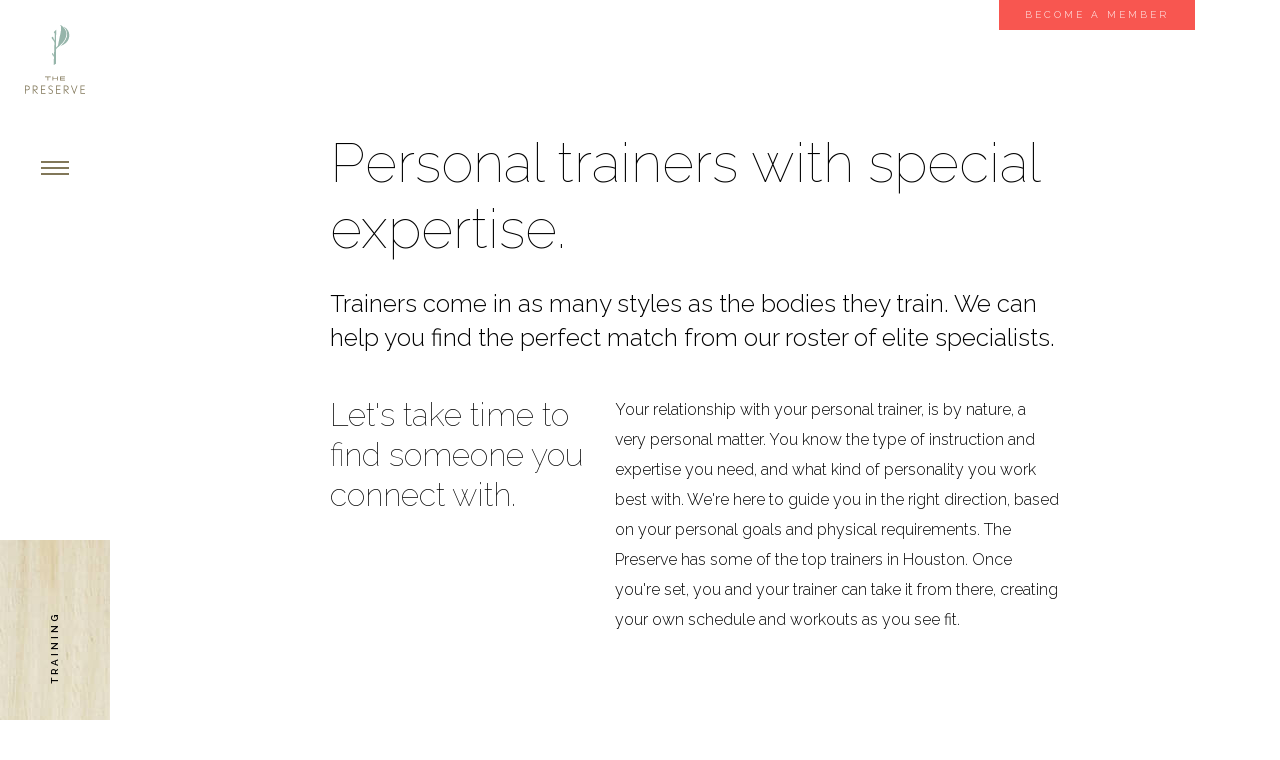

--- FILE ---
content_type: text/html; charset=utf-8
request_url: https://thepreservehouston.com/training
body_size: 13652
content:
<!DOCTYPE html>
<html class="no-js" lang="en-us">

    <head>
        <meta http-equiv="X-UA-Compatible" content="IE=edge">
        <meta name="viewport" content="width=device-width, initial-scale=1.0, user-scalable=no">
        <meta name="facebook-domain-verification" content="nx3tumr7ybusxm5qj9867vao8or0z7" />

        <title>Training | The Preserve</title><meta
http-equiv="Content-Type" content="text/html; charset=utf-8" /><meta
name="referrer" content="no-referrer-when-downgrade" /><meta
name="robots" content="all" /><meta
name="description" content=" Personal training, Pilates, Weight loss, fitness experts, fitness class, new years resolution, best gym in Houston " /><meta
name="generator" content="SEOmatic" /><link
rel="canonical" href="https://thepreservehouston.com/training" /><link
rel="alternate" href="https://thepreservehouston.com/training" hreflang="x-default" /><meta
name="geo.region" content="Texas" /><meta
name="geo.position" content="29.73518199999999,-95.42589090000001" /><meta
name="ICBM" content="29.73518199999999,-95.42589090000001" /><meta
name="geo.placename" content="The Preserve" /><meta
name="dcterms.Identifier" content="https://thepreservehouston.com/training" /><meta
name="dcterms.Format" content="text/html" /><meta
name="dcterms.Relation" content="The Preserve" /><meta
name="dcterms.Language" content="en" /><meta
name="dcterms.Publisher" content="The Preserve" /><meta
name="dcterms.Type" content="text/html" /><meta
name="dcterms.Coverage" content="https://thepreservehouston.com/" /><meta
name="dcterms.Rights" content="Copyright &copy;2026 The Preserve." /><meta
name="dcterms.Title" content="Training" /><meta
name="dcterms.Creator" content="Pennebaker" /><meta
name="dcterms.Subject" content="" /><meta
name="dcterms.Contributor" content="The Preserve" /><meta
name="dcterms.Date" content="2026-01-19" /><meta
name="dcterms.Description" content=" Personal training, Pilates, Weight loss, fitness experts, fitness class, new years resolution, best gym in Houston " /><meta
property="fb:app_id" content="@ThePreserveHTX" /><meta
property="og:type" content="website" /><meta
property="og:locale" content="en_us" /><meta
property="og:url" content="https://thepreservehouston.com/training" /><meta
property="og:title" content="Training | The Preserve" /><meta
property="og:description" content=" Personal training, Pilates, Weight loss, fitness experts, fitness class, new years resolution, best gym in Houston  " /><meta
property="og:image" content="https://thepreservehouston.com/media/images/About-Banner.jpg" /><meta
property="og:image:type" content="image/jpeg" /><meta
property="og:image:width" content="4000" /><meta
property="og:image:height" content="2667" /><meta
property="og:site_name" content="The Preserve" /><meta
property="og:see_also" content="https://twitter.com/@ThePreserveHTX" /><meta
property="og:see_also" content="https://www.facebook.com/https://www.facebook.com/ThePreserveHTX/" /><meta
property="og:see_also" content="https://www.instagram.com/https://www.instagram.com/thepreservehtx/" /><meta
name="twitter:card" content="summary" /><meta
name="twitter:site" content="@ThePreserveHTX" /><meta
name="twitter:title" content="Training | The Preserve" /><meta
name="twitter:description" content=" Personal training, Pilates, Weight loss, fitness experts, fitness class, new years resolution, best gym in Houston  " /><meta
name="twitter:image" content="https://thepreservehouston.com/media/images/About-Banner.jpg" /><link
type="text/plain" rel="author" href="/humans.txt" /><meta
name="google-site-verification" content="0LjxW1SeO_ubB5v9HDgCN7NLjv4mkSogAgdnlhx5_Oc" /> <script type="application/ld+json">{"@context":"http://schema.org","@type":"HealthClub","name":"The Preserve","description":"A nature-inspired fitness club in Houston, TX","url":"http://thepreservehouston.com","sameAs":["https://twitter.com/@ThePreserveHTX","https://www.facebook.com/https://www.facebook.com/ThePreserveHTX/","https://www.instagram.com/https://www.instagram.com/thepreservehtx/"],"telephone":"713-572-2555","address":{"@type":"PostalAddress","streetAddress":"3303 Audley Street","addressLocality":"Houston","addressRegion":"Texas","postalCode":"77098","addressCountry":"United States"},"location":{"@type":"Place","name":"The Preserve","description":"A nature-inspired fitness club in Houston, TX","hasMap":"http://maps.google.com/maps?q=The+Preserve%2C+3303+Audley+Street%2C+Houston%2C+Texas+77098%2C+United+States","telephone":"713-572-2555","url":"http://thepreservehouston.com","sameAs":["https://twitter.com/@ThePreserveHTX","https://www.facebook.com/https://www.facebook.com/ThePreserveHTX/","https://www.instagram.com/https://www.instagram.com/thepreservehtx/"],"geo":{"@type":"GeoCoordinates","latitude":"29.73518199999999","longitude":"-95.42589090000001"},"address":{"@type":"PostalAddress","streetAddress":"3303 Audley Street","addressLocality":"Houston","addressRegion":"Texas","postalCode":"77098","addressCountry":"United States"},"openingHoursSpecification":[{"@type":"OpeningHoursSpecification","closes":"18:00:00","dayOfWeek":["Sunday"],"opens":"08:00:00"},{"@type":"OpeningHoursSpecification","closes":"22:00:00","dayOfWeek":["Monday"],"opens":"05:00:00"},{"@type":"OpeningHoursSpecification","closes":"22:00:00","dayOfWeek":["Tuesday"],"opens":"05:00:00"},{"@type":"OpeningHoursSpecification","closes":"22:00:00","dayOfWeek":["Wednesday"],"opens":"05:00:00"},{"@type":"OpeningHoursSpecification","closes":"22:00:00","dayOfWeek":["Thursday"],"opens":"05:00:00"},{"@type":"OpeningHoursSpecification","closes":"20:00:00","dayOfWeek":["Friday"],"opens":"05:00:00"},{"@type":"OpeningHoursSpecification","closes":"18:00:00","dayOfWeek":["Saturday"],"opens":"08:00:00"}]},"founder":"Molly Carter","foundingLocation":"Houston, TX","priceRange":"$$$","openingHoursSpecification":[{"@type":"OpeningHoursSpecification","closes":"18:00:00","dayOfWeek":["Sunday"],"opens":"08:00:00"},{"@type":"OpeningHoursSpecification","closes":"22:00:00","dayOfWeek":["Monday"],"opens":"05:00:00"},{"@type":"OpeningHoursSpecification","closes":"22:00:00","dayOfWeek":["Tuesday"],"opens":"05:00:00"},{"@type":"OpeningHoursSpecification","closes":"22:00:00","dayOfWeek":["Wednesday"],"opens":"05:00:00"},{"@type":"OpeningHoursSpecification","closes":"22:00:00","dayOfWeek":["Thursday"],"opens":"05:00:00"},{"@type":"OpeningHoursSpecification","closes":"20:00:00","dayOfWeek":["Friday"],"opens":"05:00:00"},{"@type":"OpeningHoursSpecification","closes":"18:00:00","dayOfWeek":["Saturday"],"opens":"08:00:00"}]}</script>  <script type="application/ld+json">{"@context":"http://schema.org","@type":"WebSite","name":"The Preserve","description":"We’ve taken great care to create an environment as beautiful as it is comfortable, as personal as it is social. Where floor-to-ceiling expanses of glass bring the outdoors in, and every detail has been thoughtfully considered.","url":"https://thepreservehouston.com","image":"https://thepreservehouston.com/media/images/About-Banner.jpg","sameAs":["https://twitter.com/@ThePreserveHTX","https://www.facebook.com/https://www.facebook.com/ThePreserveHTX/","https://www.instagram.com/https://www.instagram.com/thepreservehtx/"],"copyrightHolder":{"@type":"HealthClub","name":"The Preserve","description":"A nature-inspired fitness club in Houston, TX","url":"http://thepreservehouston.com","sameAs":["https://twitter.com/@ThePreserveHTX","https://www.facebook.com/https://www.facebook.com/ThePreserveHTX/","https://www.instagram.com/https://www.instagram.com/thepreservehtx/"],"telephone":"713-572-2555","address":{"@type":"PostalAddress","streetAddress":"3303 Audley Street","addressLocality":"Houston","addressRegion":"Texas","postalCode":"77098","addressCountry":"United States"},"location":{"@type":"Place","name":"The Preserve","description":"A nature-inspired fitness club in Houston, TX","hasMap":"http://maps.google.com/maps?q=The+Preserve%2C+3303+Audley+Street%2C+Houston%2C+Texas+77098%2C+United+States","telephone":"713-572-2555","url":"http://thepreservehouston.com","sameAs":["https://twitter.com/@ThePreserveHTX","https://www.facebook.com/https://www.facebook.com/ThePreserveHTX/","https://www.instagram.com/https://www.instagram.com/thepreservehtx/"],"geo":{"@type":"GeoCoordinates","latitude":"29.73518199999999","longitude":"-95.42589090000001"},"address":{"@type":"PostalAddress","streetAddress":"3303 Audley Street","addressLocality":"Houston","addressRegion":"Texas","postalCode":"77098","addressCountry":"United States"},"openingHoursSpecification":[{"@type":"OpeningHoursSpecification","closes":"18:00:00","dayOfWeek":["Sunday"],"opens":"08:00:00"},{"@type":"OpeningHoursSpecification","closes":"22:00:00","dayOfWeek":["Monday"],"opens":"05:00:00"},{"@type":"OpeningHoursSpecification","closes":"22:00:00","dayOfWeek":["Tuesday"],"opens":"05:00:00"},{"@type":"OpeningHoursSpecification","closes":"22:00:00","dayOfWeek":["Wednesday"],"opens":"05:00:00"},{"@type":"OpeningHoursSpecification","closes":"22:00:00","dayOfWeek":["Thursday"],"opens":"05:00:00"},{"@type":"OpeningHoursSpecification","closes":"20:00:00","dayOfWeek":["Friday"],"opens":"05:00:00"},{"@type":"OpeningHoursSpecification","closes":"18:00:00","dayOfWeek":["Saturday"],"opens":"08:00:00"}]},"founder":"Molly Carter","foundingLocation":"Houston, TX","priceRange":"$$$","openingHoursSpecification":[{"@type":"OpeningHoursSpecification","closes":"18:00:00","dayOfWeek":["Sunday"],"opens":"08:00:00"},{"@type":"OpeningHoursSpecification","closes":"22:00:00","dayOfWeek":["Monday"],"opens":"05:00:00"},{"@type":"OpeningHoursSpecification","closes":"22:00:00","dayOfWeek":["Tuesday"],"opens":"05:00:00"},{"@type":"OpeningHoursSpecification","closes":"22:00:00","dayOfWeek":["Wednesday"],"opens":"05:00:00"},{"@type":"OpeningHoursSpecification","closes":"22:00:00","dayOfWeek":["Thursday"],"opens":"05:00:00"},{"@type":"OpeningHoursSpecification","closes":"20:00:00","dayOfWeek":["Friday"],"opens":"05:00:00"},{"@type":"OpeningHoursSpecification","closes":"18:00:00","dayOfWeek":["Saturday"],"opens":"08:00:00"}]},"author":{"@type":"HealthClub","name":"The Preserve","description":"A nature-inspired fitness club in Houston, TX","url":"http://thepreservehouston.com","sameAs":["https://twitter.com/@ThePreserveHTX","https://www.facebook.com/https://www.facebook.com/ThePreserveHTX/","https://www.instagram.com/https://www.instagram.com/thepreservehtx/"],"telephone":"713-572-2555","address":{"@type":"PostalAddress","streetAddress":"3303 Audley Street","addressLocality":"Houston","addressRegion":"Texas","postalCode":"77098","addressCountry":"United States"},"location":{"@type":"Place","name":"The Preserve","description":"A nature-inspired fitness club in Houston, TX","hasMap":"http://maps.google.com/maps?q=The+Preserve%2C+3303+Audley+Street%2C+Houston%2C+Texas+77098%2C+United+States","telephone":"713-572-2555","url":"http://thepreservehouston.com","sameAs":["https://twitter.com/@ThePreserveHTX","https://www.facebook.com/https://www.facebook.com/ThePreserveHTX/","https://www.instagram.com/https://www.instagram.com/thepreservehtx/"],"geo":{"@type":"GeoCoordinates","latitude":"29.73518199999999","longitude":"-95.42589090000001"},"address":{"@type":"PostalAddress","streetAddress":"3303 Audley Street","addressLocality":"Houston","addressRegion":"Texas","postalCode":"77098","addressCountry":"United States"},"openingHoursSpecification":[{"@type":"OpeningHoursSpecification","closes":"18:00:00","dayOfWeek":["Sunday"],"opens":"08:00:00"},{"@type":"OpeningHoursSpecification","closes":"22:00:00","dayOfWeek":["Monday"],"opens":"05:00:00"},{"@type":"OpeningHoursSpecification","closes":"22:00:00","dayOfWeek":["Tuesday"],"opens":"05:00:00"},{"@type":"OpeningHoursSpecification","closes":"22:00:00","dayOfWeek":["Wednesday"],"opens":"05:00:00"},{"@type":"OpeningHoursSpecification","closes":"22:00:00","dayOfWeek":["Thursday"],"opens":"05:00:00"},{"@type":"OpeningHoursSpecification","closes":"20:00:00","dayOfWeek":["Friday"],"opens":"05:00:00"},{"@type":"OpeningHoursSpecification","closes":"18:00:00","dayOfWeek":["Saturday"],"opens":"08:00:00"}]},"founder":"Molly Carter","foundingLocation":"Houston, TX","priceRange":"$$$","openingHoursSpecification":[{"@type":"OpeningHoursSpecification","closes":"18:00:00","dayOfWeek":["Sunday"],"opens":"08:00:00"},{"@type":"OpeningHoursSpecification","closes":"22:00:00","dayOfWeek":["Monday"],"opens":"05:00:00"},{"@type":"OpeningHoursSpecification","closes":"22:00:00","dayOfWeek":["Tuesday"],"opens":"05:00:00"},{"@type":"OpeningHoursSpecification","closes":"22:00:00","dayOfWeek":["Wednesday"],"opens":"05:00:00"},{"@type":"OpeningHoursSpecification","closes":"22:00:00","dayOfWeek":["Thursday"],"opens":"05:00:00"},{"@type":"OpeningHoursSpecification","closes":"20:00:00","dayOfWeek":["Friday"],"opens":"05:00:00"},{"@type":"OpeningHoursSpecification","closes":"18:00:00","dayOfWeek":["Saturday"],"opens":"08:00:00"}]},"creator":{"@type":"Organization","name":"Pennebaker","url":"http://pennebaker.com","telephone":"7139638607","address":{"@type":"PostalAddress","streetAddress":"1100 West 23rd Street, Suite 200","addressLocality":"Houston","addressRegion":"TX","postalCode":"77008","addressCountry":"United States"},"location":{"@type":"Place","name":"Pennebaker","hasMap":"http://maps.google.com/maps?q=Pennebaker%2C+1100+West+23rd+Street%2C+Suite+200%2C+Houston%2C+TX+77008%2C+United+States","telephone":"7139638607","url":"http://pennebaker.com","geo":{"@type":"GeoCoordinates","latitude":"29.8061662","longitude":"-95.41851849999999"},"address":{"@type":"PostalAddress","streetAddress":"1100 West 23rd Street, Suite 200","addressLocality":"Houston","addressRegion":"TX","postalCode":"77008","addressCountry":"United States"}},"founder":"Ward Pennebaker","foundingLocation":"Houston, TX"}}</script>  <script type="application/ld+json">{"@context":"http://schema.org","@type":"Place","name":"The Preserve","description":"A nature-inspired fitness club in Houston, TX","hasMap":"http://maps.google.com/maps?q=The+Preserve%2C+3303+Audley+Street%2C+Houston%2C+Texas+77098%2C+United+States","telephone":"713-572-2555","url":"http://thepreservehouston.com","sameAs":["https://twitter.com/@ThePreserveHTX","https://www.facebook.com/https://www.facebook.com/ThePreserveHTX/","https://www.instagram.com/https://www.instagram.com/thepreservehtx/"],"geo":{"@type":"GeoCoordinates","latitude":"29.73518199999999","longitude":"-95.42589090000001"},"address":{"@type":"PostalAddress","streetAddress":"3303 Audley Street","addressLocality":"Houston","addressRegion":"Texas","postalCode":"77098","addressCountry":"United States"},"openingHoursSpecification":[{"@type":"OpeningHoursSpecification","closes":"18:00:00","dayOfWeek":["Sunday"],"opens":"08:00:00"},{"@type":"OpeningHoursSpecification","closes":"22:00:00","dayOfWeek":["Monday"],"opens":"05:00:00"},{"@type":"OpeningHoursSpecification","closes":"22:00:00","dayOfWeek":["Tuesday"],"opens":"05:00:00"},{"@type":"OpeningHoursSpecification","closes":"22:00:00","dayOfWeek":["Wednesday"],"opens":"05:00:00"},{"@type":"OpeningHoursSpecification","closes":"22:00:00","dayOfWeek":["Thursday"],"opens":"05:00:00"},{"@type":"OpeningHoursSpecification","closes":"20:00:00","dayOfWeek":["Friday"],"opens":"05:00:00"},{"@type":"OpeningHoursSpecification","closes":"18:00:00","dayOfWeek":["Saturday"],"opens":"08:00:00"}]}</script>  <script type="application/ld+json">{"@context":"http://schema.org","@type":"WebPage","name":"Training","description":" Personal training, Pilates, Weight loss, fitness experts, fitness class, new years resolution, best gym in Houston  ","image":{"@type":"ImageObject","url":"https://thepreservehouston.com/media/images/About-Banner.jpg","width":"4000","height":"2667"},"url":"https://thepreservehouston.com/training","mainEntityOfPage":"https://thepreservehouston.com/training","inLanguage":"en_us","headline":"Training","dateCreated":"2017-11-14T17:06:22+0000","dateModified":"2025-02-28T22:48:57+0000","datePublished":"2017-11-14T17:06:00+0000","copyrightYear":"2017","author":{"@type":"HealthClub","name":"The Preserve","description":"A nature-inspired fitness club in Houston, TX","url":"http://thepreservehouston.com","sameAs":["https://twitter.com/@ThePreserveHTX","https://www.facebook.com/https://www.facebook.com/ThePreserveHTX/","https://www.instagram.com/https://www.instagram.com/thepreservehtx/"],"telephone":"713-572-2555","address":{"@type":"PostalAddress","streetAddress":"3303 Audley Street","addressLocality":"Houston","addressRegion":"Texas","postalCode":"77098","addressCountry":"United States"},"location":{"@type":"Place","name":"The Preserve","description":"A nature-inspired fitness club in Houston, TX","hasMap":"http://maps.google.com/maps?q=The+Preserve%2C+3303+Audley+Street%2C+Houston%2C+Texas+77098%2C+United+States","telephone":"713-572-2555","url":"http://thepreservehouston.com","sameAs":["https://twitter.com/@ThePreserveHTX","https://www.facebook.com/https://www.facebook.com/ThePreserveHTX/","https://www.instagram.com/https://www.instagram.com/thepreservehtx/"],"geo":{"@type":"GeoCoordinates","latitude":"29.73518199999999","longitude":"-95.42589090000001"},"address":{"@type":"PostalAddress","streetAddress":"3303 Audley Street","addressLocality":"Houston","addressRegion":"Texas","postalCode":"77098","addressCountry":"United States"},"openingHoursSpecification":[{"@type":"OpeningHoursSpecification","closes":"18:00:00","dayOfWeek":["Sunday"],"opens":"08:00:00"},{"@type":"OpeningHoursSpecification","closes":"22:00:00","dayOfWeek":["Monday"],"opens":"05:00:00"},{"@type":"OpeningHoursSpecification","closes":"22:00:00","dayOfWeek":["Tuesday"],"opens":"05:00:00"},{"@type":"OpeningHoursSpecification","closes":"22:00:00","dayOfWeek":["Wednesday"],"opens":"05:00:00"},{"@type":"OpeningHoursSpecification","closes":"22:00:00","dayOfWeek":["Thursday"],"opens":"05:00:00"},{"@type":"OpeningHoursSpecification","closes":"20:00:00","dayOfWeek":["Friday"],"opens":"05:00:00"},{"@type":"OpeningHoursSpecification","closes":"18:00:00","dayOfWeek":["Saturday"],"opens":"08:00:00"}]},"founder":"Molly Carter","foundingLocation":"Houston, TX","priceRange":"$$$","openingHoursSpecification":[{"@type":"OpeningHoursSpecification","closes":"18:00:00","dayOfWeek":["Sunday"],"opens":"08:00:00"},{"@type":"OpeningHoursSpecification","closes":"22:00:00","dayOfWeek":["Monday"],"opens":"05:00:00"},{"@type":"OpeningHoursSpecification","closes":"22:00:00","dayOfWeek":["Tuesday"],"opens":"05:00:00"},{"@type":"OpeningHoursSpecification","closes":"22:00:00","dayOfWeek":["Wednesday"],"opens":"05:00:00"},{"@type":"OpeningHoursSpecification","closes":"22:00:00","dayOfWeek":["Thursday"],"opens":"05:00:00"},{"@type":"OpeningHoursSpecification","closes":"20:00:00","dayOfWeek":["Friday"],"opens":"05:00:00"},{"@type":"OpeningHoursSpecification","closes":"18:00:00","dayOfWeek":["Saturday"],"opens":"08:00:00"}]},"copyrightHolder":{"@type":"HealthClub","name":"The Preserve","description":"A nature-inspired fitness club in Houston, TX","url":"http://thepreservehouston.com","sameAs":["https://twitter.com/@ThePreserveHTX","https://www.facebook.com/https://www.facebook.com/ThePreserveHTX/","https://www.instagram.com/https://www.instagram.com/thepreservehtx/"],"telephone":"713-572-2555","address":{"@type":"PostalAddress","streetAddress":"3303 Audley Street","addressLocality":"Houston","addressRegion":"Texas","postalCode":"77098","addressCountry":"United States"},"location":{"@type":"Place","name":"The Preserve","description":"A nature-inspired fitness club in Houston, TX","hasMap":"http://maps.google.com/maps?q=The+Preserve%2C+3303+Audley+Street%2C+Houston%2C+Texas+77098%2C+United+States","telephone":"713-572-2555","url":"http://thepreservehouston.com","sameAs":["https://twitter.com/@ThePreserveHTX","https://www.facebook.com/https://www.facebook.com/ThePreserveHTX/","https://www.instagram.com/https://www.instagram.com/thepreservehtx/"],"geo":{"@type":"GeoCoordinates","latitude":"29.73518199999999","longitude":"-95.42589090000001"},"address":{"@type":"PostalAddress","streetAddress":"3303 Audley Street","addressLocality":"Houston","addressRegion":"Texas","postalCode":"77098","addressCountry":"United States"},"openingHoursSpecification":[{"@type":"OpeningHoursSpecification","closes":"18:00:00","dayOfWeek":["Sunday"],"opens":"08:00:00"},{"@type":"OpeningHoursSpecification","closes":"22:00:00","dayOfWeek":["Monday"],"opens":"05:00:00"},{"@type":"OpeningHoursSpecification","closes":"22:00:00","dayOfWeek":["Tuesday"],"opens":"05:00:00"},{"@type":"OpeningHoursSpecification","closes":"22:00:00","dayOfWeek":["Wednesday"],"opens":"05:00:00"},{"@type":"OpeningHoursSpecification","closes":"22:00:00","dayOfWeek":["Thursday"],"opens":"05:00:00"},{"@type":"OpeningHoursSpecification","closes":"20:00:00","dayOfWeek":["Friday"],"opens":"05:00:00"},{"@type":"OpeningHoursSpecification","closes":"18:00:00","dayOfWeek":["Saturday"],"opens":"08:00:00"}]},"founder":"Molly Carter","foundingLocation":"Houston, TX","priceRange":"$$$","openingHoursSpecification":[{"@type":"OpeningHoursSpecification","closes":"18:00:00","dayOfWeek":["Sunday"],"opens":"08:00:00"},{"@type":"OpeningHoursSpecification","closes":"22:00:00","dayOfWeek":["Monday"],"opens":"05:00:00"},{"@type":"OpeningHoursSpecification","closes":"22:00:00","dayOfWeek":["Tuesday"],"opens":"05:00:00"},{"@type":"OpeningHoursSpecification","closes":"22:00:00","dayOfWeek":["Wednesday"],"opens":"05:00:00"},{"@type":"OpeningHoursSpecification","closes":"22:00:00","dayOfWeek":["Thursday"],"opens":"05:00:00"},{"@type":"OpeningHoursSpecification","closes":"20:00:00","dayOfWeek":["Friday"],"opens":"05:00:00"},{"@type":"OpeningHoursSpecification","closes":"18:00:00","dayOfWeek":["Saturday"],"opens":"08:00:00"}]},"publisher":{"@type":"Organization","name":"The Preserve","description":"A nature-inspired fitness club in Houston, TX","url":"http://thepreservehouston.com","sameAs":["https://twitter.com/@ThePreserveHTX","https://www.facebook.com/https://www.facebook.com/ThePreserveHTX/","https://www.instagram.com/https://www.instagram.com/thepreservehtx/"],"telephone":"713-572-2555","address":{"@type":"PostalAddress","streetAddress":"3303 Audley Street","addressLocality":"Houston","addressRegion":"Texas","postalCode":"77098","addressCountry":"United States"},"location":{"@type":"Place","name":"The Preserve","description":"A nature-inspired fitness club in Houston, TX","hasMap":"http://maps.google.com/maps?q=The+Preserve%2C+3303+Audley+Street%2C+Houston%2C+Texas+77098%2C+United+States","telephone":"713-572-2555","url":"http://thepreservehouston.com","sameAs":["https://twitter.com/@ThePreserveHTX","https://www.facebook.com/https://www.facebook.com/ThePreserveHTX/","https://www.instagram.com/https://www.instagram.com/thepreservehtx/"],"geo":{"@type":"GeoCoordinates","latitude":"29.73518199999999","longitude":"-95.42589090000001"},"address":{"@type":"PostalAddress","streetAddress":"3303 Audley Street","addressLocality":"Houston","addressRegion":"Texas","postalCode":"77098","addressCountry":"United States"},"openingHoursSpecification":[{"@type":"OpeningHoursSpecification","closes":"18:00:00","dayOfWeek":["Sunday"],"opens":"08:00:00"},{"@type":"OpeningHoursSpecification","closes":"22:00:00","dayOfWeek":["Monday"],"opens":"05:00:00"},{"@type":"OpeningHoursSpecification","closes":"22:00:00","dayOfWeek":["Tuesday"],"opens":"05:00:00"},{"@type":"OpeningHoursSpecification","closes":"22:00:00","dayOfWeek":["Wednesday"],"opens":"05:00:00"},{"@type":"OpeningHoursSpecification","closes":"22:00:00","dayOfWeek":["Thursday"],"opens":"05:00:00"},{"@type":"OpeningHoursSpecification","closes":"20:00:00","dayOfWeek":["Friday"],"opens":"05:00:00"},{"@type":"OpeningHoursSpecification","closes":"18:00:00","dayOfWeek":["Saturday"],"opens":"08:00:00"}]},"founder":"Molly Carter","foundingLocation":"Houston, TX"},"breadcrumb":{"@type":"BreadcrumbList","itemListElement":[{"@type":"ListItem","position":"1","item":{"@id":"https://thepreservehouston.com","name":"Home"}},{"@type":"ListItem","position":"2","item":{"@id":"https://thepreservehouston.com/training","name":"Training"}}]}}</script>  <script type="application/ld+json">{"@context":"http://schema.org","@type":"BreadcrumbList","itemListElement":[{"@type":"ListItem","position":"1","item":{"@id":"https://thepreservehouston.com","name":"Home"}},{"@type":"ListItem","position":"2","item":{"@id":"https://thepreservehouston.com/training","name":"Training"}}]}</script>         
                <link rel="shortcut icon" href="/assets/images/icons/favicon.fddeb190.ico" type="image/x-icon">
        <link rel="apple-touch-icon" sizes="57x57" href="/assets/images/icons/apple-touch-icon-57x57.png">
        <link rel="apple-touch-icon" sizes="60x60" href="/assets/images/icons/apple-touch-icon-60x60.png">
        <link rel="apple-touch-icon" sizes="72x72" href="/assets/images/icons/apple-touch-icon-72x72.png">
        <link rel="apple-touch-icon" sizes="76x76" href="/assets/images/icons/apple-touch-icon-76x76.png">
        <link rel="apple-touch-icon" sizes="114x114" href="/assets/images/icons/apple-touch-icon-114x114.png">
        <link rel="apple-touch-icon" sizes="120x120" href="/assets/images/icons/apple-touch-icon-120x120.png">
        <link rel="apple-touch-icon" sizes="144x144" href="/assets/images/icons/apple-touch-icon-144x144.png">
        <link rel="apple-touch-icon" sizes="152x152" href="/assets/images/icons/apple-touch-icon-152x152.png">
        <link rel="apple-touch-icon" sizes="180x180" href="/assets/images/icons/apple-touch-icon-180x180.png">
        <link rel="icon" type="image/png" href="/assets/images/icons/favicon-16x16.c19f69de.png" sizes="16x16">
        <link rel="icon" type="image/png" href="/assets/images/icons/favicon-32x32.4b548add.png" sizes="32x32">
        <link rel="icon" type="image/png" href="/assets/images/icons/favicon-96x96.6ccba666.png" sizes="96x96">
        <link rel="icon" type="image/png" href="/assets/images/icons/android-chrome-192x192.png" sizes="192x192">
        <meta name="msapplication-square70x70logo" content="/assets/images/icons/smalltile.png" />
        <meta name="msapplication-square150x150logo" content="/assets/images/icons/mediumtile.png" />
        <meta name="msapplication-wide310x150logo" content="/assets/images/icons/widetile.png" />
        <meta name="msapplication-square310x310logo" content="/assets/images/icons/largetile.png" />

        <script type="text/javascript">
            loadjs=function(){var a=function(){},c={},u={},f={};function o(e,n){if(e){var t=f[e];if(u[e]=n,t)for(;t.length;)t[0](e,n),t.splice(0,1)}}function l(e,n){e.call&&(e={success:e}),n.length?(e.error||a)(n):(e.success||a)(e)}function h(t,r,s,i){var c,o,e=document,n=s.async,u=(s.numRetries||0)+1,f=s.before||a,l=t.replace(/^(css|img)!/,"");i=i||0,/(^css!|\.css$)/.test(t)?((o=e.createElement("link")).rel="stylesheet",o.href=l,(c="hideFocus"in o)&&o.relList&&(c=0,o.rel="preload",o.as="style")):/(^img!|\.(png|gif|jpg|svg)$)/.test(t)?(o=e.createElement("img")).src=l:((o=e.createElement("script")).src=t,o.async=void 0===n||n),!(o.onload=o.onerror=o.onbeforeload=function(e){var n=e.type[0];if(c)try{o.sheet.cssText.length||(n="e")}catch(e){18!=e.code&&(n="e")}if("e"==n){if((i+=1)<u)return h(t,r,s,i)}else if("preload"==o.rel&&"style"==o.as)return o.rel="stylesheet";r(t,n,e.defaultPrevented)})!==f(t,o)&&e.head.appendChild(o)}function t(e,n,t){var r,s;if(n&&n.trim&&(r=n),s=(r?t:n)||{},r){if(r in c)throw"LoadJS";c[r]=!0}function i(n,t){!function(e,r,n){var t,s,i=(e=e.push?e:[e]).length,c=i,o=[];for(t=function(e,n,t){if("e"==n&&o.push(e),"b"==n){if(!t)return;o.push(e)}--i||r(o)},s=0;s<c;s++)h(e[s],t,n)}(e,function(e){l(s,e),n&&l({success:n,error:t},e),o(r,e)},s)}if(s.returnPromise)return new Promise(i);i()}return t.ready=function(e,n){return function(e,t){e=e.push?e:[e];var n,r,s,i=[],c=e.length,o=c;for(n=function(e,n){n.length&&i.push(e),--o||t(i)};c--;)r=e[c],(s=u[r])?n(r,s):(f[r]=f[r]||[]).push(n)}(e,function(e){l(n,e)}),t},t.done=function(e){o(e,[])},t.reset=function(){c={},u={},f={}},t.isDefined=function(e){return e in c},t}();
        </script>

                                        <link rel="stylesheet" async href="/assets/styles/style.2343b909.css" media="none" onload="this.media='all'">
            <script type="text/javascript">
/*! cookie function. get, set, or forget a cookie. [c]2014 @scottjehl, Filament Group, Inc. Licensed MIT */
(function(w){var cookie=function(name,value,days){if(value===undefined){var cookiestring="; "+w.document.cookie;var cookies=cookiestring.split("; "+name+"=");if(cookies.length===2){return cookies.pop().split(";").shift();}
return null;}
else{if(value===false){days=-1;}
var expires="";if(days){var date=new Date();date.setTime(date.getTime()+(days*24*60*60*1000));expires="; expires="+date.toGMTString();}
w.document.cookie=name+"="+value+expires+"; path=/";}};if(typeof module!=="undefined"){module.exports=cookie;}
else{w.cookie=cookie;}}(typeof global!=="undefined"?global:this));function setCookie(){cookie('css-loaded',true,7)}
if(document.readyState=='interactive'||document.readyState=='complete'){setCookie();}else{window.addEventListener('load',setCookie);}</script>                        <noscript>
                <link rel="stylesheet" href="/assets/styles/style.2343b909.css">
            </noscript>
        
                            <script type="text/javascript">(function(){'use strict';var f,g=[];function l(a){g.push(a);1==g.length&&f()}function m(){for(;g.length;)g[0](),g.shift()}f=function(){setTimeout(m)};function n(a){this.a=p;this.b=void 0;this.f=[];var b=this;try{a(function(a){q(b,a)},function(a){r(b,a)})}catch(c){r(b,c)}}var p=2;function t(a){return new n(function(b,c){c(a)})}function u(a){return new n(function(b){b(a)})}function q(a,b){if(a.a==p){if(b==a)throw new TypeError;var c=!1;try{var d=b&&b.then;if(null!=b&&"object"==typeof b&&"function"==typeof d){d.call(b,function(b){c||q(a,b);c=!0},function(b){c||r(a,b);c=!0});return}}catch(e){c||r(a,e);return}a.a=0;a.b=b;v(a)}}
function r(a,b){if(a.a==p){if(b==a)throw new TypeError;a.a=1;a.b=b;v(a)}}function v(a){l(function(){if(a.a!=p)for(;a.f.length;){var b=a.f.shift(),c=b[0],d=b[1],e=b[2],b=b[3];try{0==a.a?"function"==typeof c?e(c.call(void 0,a.b)):e(a.b):1==a.a&&("function"==typeof d?e(d.call(void 0,a.b)):b(a.b))}catch(h){b(h)}}})}n.prototype.g=function(a){return this.c(void 0,a)};n.prototype.c=function(a,b){var c=this;return new n(function(d,e){c.f.push([a,b,d,e]);v(c)})};function w(a){return new n(function(b,c){function d(c){return function(d){h[c]=d;e+=1;e==a.length&&b(h)}}var e=0,h=[];0==a.length&&b(h);for(var k=0;k<a.length;k+=1)u(a[k]).c(d(k),c)})}function x(a){return new n(function(b,c){for(var d=0;d<a.length;d+=1)u(a[d]).c(b,c)})};window.Promise||(window.Promise=n,window.Promise.resolve=u,window.Promise.reject=t,window.Promise.race=x,window.Promise.all=w,window.Promise.prototype.then=n.prototype.c,window.Promise.prototype["catch"]=n.prototype.g);}());(function(){function p(a,c){document.addEventListener?a.addEventListener("scroll",c,!1):a.attachEvent("scroll",c)}function u(a){document.body?a():document.addEventListener?document.addEventListener("DOMContentLoaded",function b(){document.removeEventListener("DOMContentLoaded",b);a()}):document.attachEvent("onreadystatechange",function g(){if("interactive"==document.readyState||"complete"==document.readyState)document.detachEvent("onreadystatechange",g),a()})};function w(a){this.g=document.createElement("div");this.g.setAttribute("aria-hidden","true");this.g.appendChild(document.createTextNode(a));this.h=document.createElement("span");this.i=document.createElement("span");this.m=document.createElement("span");this.j=document.createElement("span");this.l=-1;this.h.style.cssText="max-width:none;display:inline-block;position:absolute;height:100%;width:100%;overflow:scroll;font-size:16px;";this.i.style.cssText="max-width:none;display:inline-block;position:absolute;height:100%;width:100%;overflow:scroll;font-size:16px;";this.j.style.cssText="max-width:none;display:inline-block;position:absolute;height:100%;width:100%;overflow:scroll;font-size:16px;";this.m.style.cssText="display:inline-block;width:200%;height:200%;font-size:16px;max-width:none;";this.h.appendChild(this.m);this.i.appendChild(this.j);this.g.appendChild(this.h);this.g.appendChild(this.i)}
function x(a,c){a.g.style.cssText="max-width:none;min-width:20px;min-height:20px;display:inline-block;overflow:hidden;position:absolute;width:auto;margin:0;padding:0;top:-999px;white-space:nowrap;font-synthesis:none;font:"+c+";"}function B(a){var c=a.g.offsetWidth,b=c+100;a.j.style.width=b+"px";a.i.scrollLeft=b;a.h.scrollLeft=a.h.scrollWidth+100;return a.l!==c?(a.l=c,!0):!1}function C(a,c){function b(){var e=g;B(e)&&null!==e.g.parentNode&&c(e.l)}var g=a;p(a.h,b);p(a.i,b);B(a)};function D(a,c,b){c=c||{};b=b||window;this.family=a;this.style=c.style||"normal";this.weight=c.weight||"normal";this.stretch=c.stretch||"normal";this.context=b}var E=null,F=null,G=null,H=null;function I(a){null===F&&(M(a)&&/Apple/.test(window.navigator.vendor)?(a=/AppleWebKit\/([0-9]+)(?:\.([0-9]+))(?:\.([0-9]+))/.exec(window.navigator.userAgent),F=!!a&&603>parseInt(a[1],10)):F=!1);return F}function M(a){null===H&&(H=!!a.document.fonts);return H}
function N(a,c){var b=a.style,g=a.weight;if(null===G){var e=document.createElement("div");try{e.style.font="condensed 100px sans-serif"}catch(q){}G=""!==e.style.font}return[b,g,G?a.stretch:"","100px",c].join(" ")}
D.prototype.load=function(a,c){var b=this,g=a||"BESbswy",e=0,q=c||3E3,J=(new Date).getTime();return new Promise(function(K,L){if(M(b.context)&&!I(b.context)){var O=new Promise(function(r,t){function h(){(new Date).getTime()-J>=q?t(Error(""+q+"ms timeout exceeded")):b.context.document.fonts.load(N(b,'"'+b.family+'"'),g).then(function(n){1<=n.length?r():setTimeout(h,25)},t)}h()}),P=new Promise(function(r,t){e=setTimeout(function(){t(Error(""+q+"ms timeout exceeded"))},q)});Promise.race([P,O]).then(function(){clearTimeout(e);K(b)},L)}else u(function(){function r(){var d;if(d=-1!=k&&-1!=l||-1!=k&&-1!=m||-1!=l&&-1!=m)(d=k!=l&&k!=m&&l!=m)||(null===E&&(d=/AppleWebKit\/([0-9]+)(?:\.([0-9]+))/.exec(window.navigator.userAgent),E=!!d&&(536>parseInt(d[1],10)||536===parseInt(d[1],10)&&11>=parseInt(d[2],10))),d=E&&(k==y&&l==y&&m==y||k==z&&l==z&&m==z||k==A&&l==A&&m==A)),d=!d;d&&(null!==f.parentNode&&f.parentNode.removeChild(f),clearTimeout(e),K(b))}function t(){if((new Date).getTime()-J>=q)null!==f.parentNode&&f.parentNode.removeChild(f),L(Error(""+q+"ms timeout exceeded"));else{var d=b.context.document.hidden;if(!0===d||void 0===d)k=h.g.offsetWidth,l=n.g.offsetWidth,m=v.g.offsetWidth,r();e=setTimeout(t,50)}}var h=new w(g),n=new w(g),v=new w(g),k=-1,l=-1,m=-1,y=-1,z=-1,A=-1,f=document.createElement("div");f.dir="ltr";x(h,N(b,"sans-serif"));x(n,N(b,"serif"));x(v,N(b,"monospace"));f.appendChild(h.g);f.appendChild(n.g);f.appendChild(v.g);b.context.document.body.appendChild(f);y=h.g.offsetWidth;z=n.g.offsetWidth;A=v.g.offsetWidth;t();C(h,function(d){k=d;r()});x(h,N(b,'"'+b.family+'",sans-serif'));C(n,function(d){l=d;r()});x(n,N(b,'"'+b.family+'",serif'));C(v,function(d){m=d;r()});x(v,N(b,'"'+b.family+'",monospace'))})})};"object"===typeof module?module.exports=D:(window.FontFaceObserver=D,window.FontFaceObserver.prototype.load=D.prototype.load);}());var raleway100=new FontFaceObserver("Raleway",{weight:100});var raleway300=new FontFaceObserver("Raleway",{weight:300});var raleway400=new FontFaceObserver("Raleway",{weight:400});var raleway500=new FontFaceObserver("Raleway",{weight:500});var raleway600=new FontFaceObserver("Raleway",{weight:600});Promise.all([raleway100.load(),raleway300.load(),raleway400.load(),raleway500.load(),raleway600.load(),]).then(function(){document.getElementsByTagName('body')[0].classList.remove('fonts-loading');cookie('fonts-loaded',true,7);}).catch(function(){});</script>        
        
        <script type="text/javascript">
            window.csrfTokenName = "CRAFT_CSRF_TOKEN"
            window.csrfTokenValue = "jo0dCT4y7BR\u007EmULE3OsSJHLbUXnU_ecsFa_9XWi1"
        </script>

        <script async src="https://tag.simpli.fi/sifitag/3dfec1b0-ccfe-0137-5da3-06659b33d47c"></script>
    </head>

    <body class="fonts-loading">
        <div class="modal"><div class="modal__wrapper"><div class="modal__content"><div class="modal__close"></div><div><div class="content_wrapper"></div></div></div></div></div>
        <div class="body__wrapper">
            <a href="https://clients.mindbodyonline.com/classic/ws?studioid=561843&amp;stype=40&amp;prodid=105" class="become-a-member">Become a member</a>
                                    <header
page-title="Training"><div
class="header__wrapper">
<a
href="/"><img
src="/assets/images/the-preserve.a2946df2.svg" alt="The Preserve" class="header__logo"></a><div
class="menu-toggle"><div><span></span><span></span><span></span><span></span><span></span><span></span></div></div>
<a
href="tel:+1-713-572-2555" class="header__phone"></a><nav><div
class="nav__wrapper"><div><div
class="nav__back"><span></span></div></div><a
href="/"><span>            Home
</span></a><a
href="/about"><span>            About
</span></a><a
href="/tour"><span>            Tour
</span></a><a
href="/amenities"><span>            Amenities
</span></a><a
href="/training" class="active"><span>            Training
</span></a><a
href="/instructors"><span>            Instructors
</span></a><a
href="/classes"><span>            Classes
</span></a><a
href="/contact"><span>            Contact
</span></a><div
class="nav__meta"><a
href="https://clients.mindbodyonline.com/ASP/main_shop.asp?studioid=561843&amp;tg=&amp;vt=&amp;lvl=&amp;stype=40&amp;view=&amp;trn=0&amp;page=&amp;catid=&amp;prodid=105&amp;date=1%2f4%2f2018&amp;classid=0&amp;prodGroupId=&amp;sSU=&amp;optForwardingLink=&amp;qParam=&amp;justloggedin=&amp;nLgIn=&amp;pMode=0&amp;loc=1"><span>            Become a Member
</span></a><a
href="https://clients.mindbodyonline.com/ASP/main_shop.asp?studioid=561843&amp;tg=&amp;vt=&amp;lvl=&amp;stype=40&amp;view=&amp;trn=0&amp;page=&amp;catid=&amp;prodid=105&amp;date=1%2f4%2f2018&amp;classid=0&amp;prodGroupId=&amp;sSU=&amp;optForwardingLink=&amp;qParam=&amp;justloggedin=&amp;nLgIn=&amp;pMode=0&amp;loc=1"><span>            Member Sign-In
</span></a></div><div
class="nav__social"><a
class="instagramicon" href="https://instagram.com/thepreservehtx"></a><a
class="facebookicon" href="https://www.facebook.com/thepreservehtx"></a><a
class="twittericon" href="https://twitter.com/thepreservehtx"></a></div><div
class="nav__info">
713-572-2555 • 3303 Audley St Houston, TX 77098</div><div
class="nav__hours">
Hours Mon-Thur: 5 am - 9:00 pm | Fri: 5 am - 8 pm | Sat &amp; Sun: 8:00 am - 6:00 pm</div></div></nav><div
class="nav-overlay"></div></div></header>            
                                                            <main
role="main"><article><section><div
class="copy copy--white copy--side-headline"><div
class="intro__wrapper"><h1>Personal trainers with special expertise.</h1></div><div
class="intro__wrapper"><p>Trainers come in as many styles as the bodies they train. We can help you find the perfect match from our roster of elite specialists.</p></div><div
class="copy__wrapper"><div><h1>Let&#039;s take time to find someone you connect with.</h1></div><div><p>Your relationship with your personal trainer, is by nature, a very personal matter. You know the type of instruction and expertise you need, and what kind of personality you work best with. We're here to guide you in the right direction, based on your personal goals and physical requirements. The Preserve has some of the top trainers in Houston. Once you're set, you and your trainer can take it from there, creating your own schedule and workouts as you see fit.</p></div></div></div></section><section><div
class="trainers"><div
class="trainers__wrapper"><div><div
class="trainers__listing"><div
class="trainer"><div
class="trainer__name">
<a
href="#read-bio2"><figure
class="trainer__image">
<img
class="lazyload" src="data:image/svg+xml;charset=utf-8,%3Csvg%20xmlns%3D%27http%3A%2F%2Fwww.w3.org%2F2000%2Fsvg%27%20width%3D%27167%27%20height%3D%27188%27%20style%3D%27background%3Atransparent%27%2F%3E" data-src="/imager/media/trainer-photos/3563/Brodieheadshot1_54d6ce657fdaa20e5d4a1884b746d46a.jpg" data-srcset="/imager/media/trainer-photos/3563/Brodieheadshot1_f5c21b237487d2abb984cd22696dd08e.jpg 83w, /imager/media/trainer-photos/3563/Brodieheadshot1_be3a65f8ebc16caf0f91e5ef82d5cfe7.jpg 167w, /imager/media/trainer-photos/3563/Brodieheadshot1_54d6ce657fdaa20e5d4a1884b746d46a.jpg 334w" width="167" height="188" alt="" /></figure>
</a><h1>Erik Brodie</h1><div
class="trainer__info"><div
class="image__wrapper"><div
class="image-carousel"><div
class="image-wrapper"><figure
class="carousel-image" >
<img
class="lazyload" src="data:image/svg+xml;charset=utf-8,%3Csvg%20xmlns%3D%27http%3A%2F%2Fwww.w3.org%2F2000%2Fsvg%27%20width%3D%27167%27%20height%3D%27188%27%20style%3D%27background%3Atransparent%27%2F%3E" data-src="/imager/media/trainer-photos/3563/Brodieheadshot1_54d6ce657fdaa20e5d4a1884b746d46a.jpg" data-srcset="/imager/media/trainer-photos/3563/Brodieheadshot1_f5c21b237487d2abb984cd22696dd08e.jpg 83w, /imager/media/trainer-photos/3563/Brodieheadshot1_be3a65f8ebc16caf0f91e5ef82d5cfe7.jpg 167w, /imager/media/trainer-photos/3563/Brodieheadshot1_54d6ce657fdaa20e5d4a1884b746d46a.jpg 334w" width="167" height="188" alt="" /></figure><figure
class="carousel-image" >
<img
class="lazyload" src="data:image/svg+xml;charset=utf-8,%3Csvg%20xmlns%3D%27http%3A%2F%2Fwww.w3.org%2F2000%2Fsvg%27%20width%3D%27167%27%20height%3D%27188%27%20style%3D%27background%3Atransparent%27%2F%3E" data-src="/imager/media/trainer-photos/3576/Brodieworkout1_54d6ce657fdaa20e5d4a1884b746d46a.jpg" data-srcset="/imager/media/trainer-photos/3576/Brodieworkout1_f5c21b237487d2abb984cd22696dd08e.jpg 83w, /imager/media/trainer-photos/3576/Brodieworkout1_be3a65f8ebc16caf0f91e5ef82d5cfe7.jpg 167w, /imager/media/trainer-photos/3576/Brodieworkout1_54d6ce657fdaa20e5d4a1884b746d46a.jpg 334w" width="167" height="188" alt="" /></figure><figure
class="carousel-image" >
<img
class="lazyload" src="data:image/svg+xml;charset=utf-8,%3Csvg%20xmlns%3D%27http%3A%2F%2Fwww.w3.org%2F2000%2Fsvg%27%20width%3D%27167%27%20height%3D%27188%27%20style%3D%27background%3Atransparent%27%2F%3E" data-src="/imager/media/trainer-photos/3622/Brodie-Drew-stretch_54d6ce657fdaa20e5d4a1884b746d46a.jpg" data-srcset="/imager/media/trainer-photos/3622/Brodie-Drew-stretch_f5c21b237487d2abb984cd22696dd08e.jpg 83w, /imager/media/trainer-photos/3622/Brodie-Drew-stretch_be3a65f8ebc16caf0f91e5ef82d5cfe7.jpg 167w, /imager/media/trainer-photos/3622/Brodie-Drew-stretch_54d6ce657fdaa20e5d4a1884b746d46a.jpg 334w" width="167" height="188" alt="" /></figure><figure
class="carousel-image" >
<img
class="lazyload" src="data:image/svg+xml;charset=utf-8,%3Csvg%20xmlns%3D%27http%3A%2F%2Fwww.w3.org%2F2000%2Fsvg%27%20width%3D%27167%27%20height%3D%27188%27%20style%3D%27background%3Atransparent%27%2F%3E" data-src="/imager/media/trainer-photos/3624/Brodie-Kettlebell_54d6ce657fdaa20e5d4a1884b746d46a.jpg" data-srcset="/imager/media/trainer-photos/3624/Brodie-Kettlebell_f5c21b237487d2abb984cd22696dd08e.jpg 83w, /imager/media/trainer-photos/3624/Brodie-Kettlebell_be3a65f8ebc16caf0f91e5ef82d5cfe7.jpg 167w, /imager/media/trainer-photos/3624/Brodie-Kettlebell_54d6ce657fdaa20e5d4a1884b746d46a.jpg 334w" width="167" height="188" alt="" /></figure><figure
class="carousel-image" >
<img
class="lazyload" src="data:image/svg+xml;charset=utf-8,%3Csvg%20xmlns%3D%27http%3A%2F%2Fwww.w3.org%2F2000%2Fsvg%27%20width%3D%27167%27%20height%3D%27188%27%20style%3D%27background%3Atransparent%27%2F%3E" data-src="/imager/media/trainer-photos/3623/Brodie-Mobility_54d6ce657fdaa20e5d4a1884b746d46a.jpg" data-srcset="/imager/media/trainer-photos/3623/Brodie-Mobility_f5c21b237487d2abb984cd22696dd08e.jpg 83w, /imager/media/trainer-photos/3623/Brodie-Mobility_be3a65f8ebc16caf0f91e5ef82d5cfe7.jpg 167w, /imager/media/trainer-photos/3623/Brodie-Mobility_54d6ce657fdaa20e5d4a1884b746d46a.jpg 334w" width="167" height="188" alt="" /></figure></div><div
class="carousel__arrows">
<button
class="carousel__prev_arrow"></button>
<button
class="carousel__next_arrow"></button></div></div></div><div
class="info__content__wrapper"><div
class="info__content"><h1>Erik Brodie</h1><p>Personal Trainer and Group X Instructor</p><div
class="link__content">
<button
class="toggle-bio">Read Bio</button><div
class="email_link">
<a
href="mailto:training@thepreservehouston.com?subject=Erik%20Brodie" class="email"></a></div></div></div><div
class="trainer-bio" data-active="false"><div
class="bio__container"><p>Brodie draws on his sports and bodybuilding background to coach his clients inside and outside of the gym. He teaches basic principals that have proven to be effective to get clients results while keeping each workout creative and fun.</p></div></div></div></div>
<a
href="#read-bio">More Info <svg
width="12px" height="12px" viewBox="0 0 14 13" fill="none" xmlns="http://www.w3.org/2000/svg"><path
id="Crossbar" fill-rule="evenodd" clip-rule="evenodd" d="M12.7275 6.74414H1.46149C1.18549 6.74414 0.961487 6.52014 0.961487 6.24414C0.961487 5.96814 1.18549 5.74414 1.46149 5.74414H12.7275C13.0035 5.74414 13.2275 5.96814 13.2275 6.24414C13.2275 6.52014 13.0035 6.74414 12.7275 6.74414Z" fill="currentColor"/><path
id="Vertical" fill-rule="evenodd" clip-rule="evenodd" d="M6.59445 11.8773L6.59445 0.611328C6.59445 0.335328 6.81845 0.111328 7.09445 0.111328C7.37045 0.111328 7.59445 0.335328 7.59445 0.611328L7.59445 11.8773C7.59445 12.1533 7.37045 12.3773 7.09445 12.3773C6.81845 12.3773 6.59445 12.1533 6.59445 11.8773Z" fill="currentColor"/></svg>
</a></div></div><div
class="trainer"><div
class="trainer__name">
<a
href="#read-bio2"><figure
class="trainer__image">
<img
class="lazyload" src="data:image/svg+xml;charset=utf-8,%3Csvg%20xmlns%3D%27http%3A%2F%2Fwww.w3.org%2F2000%2Fsvg%27%20width%3D%27167%27%20height%3D%27188%27%20style%3D%27background%3Atransparent%27%2F%3E" data-src="/imager/media/trainer-photos/3759/John-Benigno-Personal-Trainer_54d6ce657fdaa20e5d4a1884b746d46a.jpg" data-srcset="/imager/media/trainer-photos/3759/John-Benigno-Personal-Trainer_f5c21b237487d2abb984cd22696dd08e.jpg 83w, /imager/media/trainer-photos/3759/John-Benigno-Personal-Trainer_be3a65f8ebc16caf0f91e5ef82d5cfe7.jpg 167w, /imager/media/trainer-photos/3759/John-Benigno-Personal-Trainer_54d6ce657fdaa20e5d4a1884b746d46a.jpg 334w" width="167" height="188" alt="" /></figure>
</a><h1>John Benigno</h1><div
class="trainer__info"><div
class="image__wrapper"><div
class="image-carousel"><div
class="image-wrapper"><figure
class="carousel-image" >
<img
class="lazyload" src="data:image/svg+xml;charset=utf-8,%3Csvg%20xmlns%3D%27http%3A%2F%2Fwww.w3.org%2F2000%2Fsvg%27%20width%3D%27167%27%20height%3D%27188%27%20style%3D%27background%3Atransparent%27%2F%3E" data-src="/imager/media/trainer-photos/3759/John-Benigno-Personal-Trainer_54d6ce657fdaa20e5d4a1884b746d46a.jpg" data-srcset="/imager/media/trainer-photos/3759/John-Benigno-Personal-Trainer_f5c21b237487d2abb984cd22696dd08e.jpg 83w, /imager/media/trainer-photos/3759/John-Benigno-Personal-Trainer_be3a65f8ebc16caf0f91e5ef82d5cfe7.jpg 167w, /imager/media/trainer-photos/3759/John-Benigno-Personal-Trainer_54d6ce657fdaa20e5d4a1884b746d46a.jpg 334w" width="167" height="188" alt="" /></figure><figure
class="carousel-image" >
<img
class="lazyload" src="data:image/svg+xml;charset=utf-8,%3Csvg%20xmlns%3D%27http%3A%2F%2Fwww.w3.org%2F2000%2Fsvg%27%20width%3D%27167%27%20height%3D%27188%27%20style%3D%27background%3Atransparent%27%2F%3E" data-src="/imager/media/trainer-photos/3924/ThreeSmudgesPhotography54_54d6ce657fdaa20e5d4a1884b746d46a.jpg" data-srcset="/imager/media/trainer-photos/3924/ThreeSmudgesPhotography54_f5c21b237487d2abb984cd22696dd08e.jpg 83w, /imager/media/trainer-photos/3924/ThreeSmudgesPhotography54_be3a65f8ebc16caf0f91e5ef82d5cfe7.jpg 167w, /imager/media/trainer-photos/3924/ThreeSmudgesPhotography54_54d6ce657fdaa20e5d4a1884b746d46a.jpg 334w" width="167" height="188" alt="" /></figure><figure
class="carousel-image" >
<img
class="lazyload" src="data:image/svg+xml;charset=utf-8,%3Csvg%20xmlns%3D%27http%3A%2F%2Fwww.w3.org%2F2000%2Fsvg%27%20width%3D%27167%27%20height%3D%27188%27%20style%3D%27background%3Atransparent%27%2F%3E" data-src="/imager/media/trainer-photos/3923/ThreeSmudgesPhotography47_54d6ce657fdaa20e5d4a1884b746d46a.jpg" data-srcset="/imager/media/trainer-photos/3923/ThreeSmudgesPhotography47_f5c21b237487d2abb984cd22696dd08e.jpg 83w, /imager/media/trainer-photos/3923/ThreeSmudgesPhotography47_be3a65f8ebc16caf0f91e5ef82d5cfe7.jpg 167w, /imager/media/trainer-photos/3923/ThreeSmudgesPhotography47_54d6ce657fdaa20e5d4a1884b746d46a.jpg 334w" width="167" height="188" alt="" /></figure><figure
class="carousel-image" >
<img
class="lazyload" src="data:image/svg+xml;charset=utf-8,%3Csvg%20xmlns%3D%27http%3A%2F%2Fwww.w3.org%2F2000%2Fsvg%27%20width%3D%27167%27%20height%3D%27188%27%20style%3D%27background%3Atransparent%27%2F%3E" data-src="/imager/media/trainer-photos/3922/ThreeSmudgesPhotography44_54d6ce657fdaa20e5d4a1884b746d46a.jpg" data-srcset="/imager/media/trainer-photos/3922/ThreeSmudgesPhotography44_f5c21b237487d2abb984cd22696dd08e.jpg 83w, /imager/media/trainer-photos/3922/ThreeSmudgesPhotography44_be3a65f8ebc16caf0f91e5ef82d5cfe7.jpg 167w, /imager/media/trainer-photos/3922/ThreeSmudgesPhotography44_54d6ce657fdaa20e5d4a1884b746d46a.jpg 334w" width="167" height="188" alt="" /></figure></div><div
class="carousel__arrows">
<button
class="carousel__prev_arrow"></button>
<button
class="carousel__next_arrow"></button></div></div></div><div
class="info__content__wrapper"><div
class="info__content"><h1>John Benigno</h1><p>Personal Trainer</p><div
class="link__content">
<button
class="toggle-bio">Read Bio</button><div
class="email_link">
<a
href="mailto:training@thepreservehouston.com?subject=John%20Benigno" class="email"></a></div></div></div><div
class="trainer-bio" data-active="false"><div
class="bio__container"><p>John, a certified trainer with a Texas Tech degree, leverages years of experience to help clients lose weight, build strength, and enhance overall health. His guidance supports clients in strengthening, energizing, and preparing for adventures beyond the gym.</p></div></div></div></div>
<a
href="#read-bio">More Info <svg
width="12px" height="12px" viewBox="0 0 14 13" fill="none" xmlns="http://www.w3.org/2000/svg"><path
id="Crossbar" fill-rule="evenodd" clip-rule="evenodd" d="M12.7275 6.74414H1.46149C1.18549 6.74414 0.961487 6.52014 0.961487 6.24414C0.961487 5.96814 1.18549 5.74414 1.46149 5.74414H12.7275C13.0035 5.74414 13.2275 5.96814 13.2275 6.24414C13.2275 6.52014 13.0035 6.74414 12.7275 6.74414Z" fill="currentColor"/><path
id="Vertical" fill-rule="evenodd" clip-rule="evenodd" d="M6.59445 11.8773L6.59445 0.611328C6.59445 0.335328 6.81845 0.111328 7.09445 0.111328C7.37045 0.111328 7.59445 0.335328 7.59445 0.611328L7.59445 11.8773C7.59445 12.1533 7.37045 12.3773 7.09445 12.3773C6.81845 12.3773 6.59445 12.1533 6.59445 11.8773Z" fill="currentColor"/></svg>
</a></div></div><div
class="trainer"><div
class="trainer__name">
<a
href="#read-bio2"><figure
class="trainer__image">
<img
class="lazyload" src="data:image/svg+xml;charset=utf-8,%3Csvg%20xmlns%3D%27http%3A%2F%2Fwww.w3.org%2F2000%2Fsvg%27%20width%3D%27167%27%20height%3D%27188%27%20style%3D%27background%3Atransparent%27%2F%3E" data-src="/imager/media/trainer-photos/3567/Danielheadshots1_54d6ce657fdaa20e5d4a1884b746d46a.jpg" data-srcset="/imager/media/trainer-photos/3567/Danielheadshots1_f5c21b237487d2abb984cd22696dd08e.jpg 83w, /imager/media/trainer-photos/3567/Danielheadshots1_be3a65f8ebc16caf0f91e5ef82d5cfe7.jpg 167w, /imager/media/trainer-photos/3567/Danielheadshots1_54d6ce657fdaa20e5d4a1884b746d46a.jpg 334w" width="167" height="188" alt="" /></figure>
</a><h1>Daniel Griffin</h1><div
class="trainer__info"><div
class="image__wrapper"><div
class="image-carousel"><div
class="image-wrapper"><figure
class="carousel-image" >
<img
class="lazyload" src="data:image/svg+xml;charset=utf-8,%3Csvg%20xmlns%3D%27http%3A%2F%2Fwww.w3.org%2F2000%2Fsvg%27%20width%3D%27167%27%20height%3D%27188%27%20style%3D%27background%3Atransparent%27%2F%3E" data-src="/imager/media/trainer-photos/3567/Danielheadshots1_54d6ce657fdaa20e5d4a1884b746d46a.jpg" data-srcset="/imager/media/trainer-photos/3567/Danielheadshots1_f5c21b237487d2abb984cd22696dd08e.jpg 83w, /imager/media/trainer-photos/3567/Danielheadshots1_be3a65f8ebc16caf0f91e5ef82d5cfe7.jpg 167w, /imager/media/trainer-photos/3567/Danielheadshots1_54d6ce657fdaa20e5d4a1884b746d46a.jpg 334w" width="167" height="188" alt="" /></figure><figure
class="carousel-image" >
<img
class="lazyload" src="data:image/svg+xml;charset=utf-8,%3Csvg%20xmlns%3D%27http%3A%2F%2Fwww.w3.org%2F2000%2Fsvg%27%20width%3D%27167%27%20height%3D%27188%27%20style%3D%27background%3Atransparent%27%2F%3E" data-src="/imager/media/trainer-photos/3659/Daniel-Griffin-Paige-GHD_54d6ce657fdaa20e5d4a1884b746d46a.jpg" data-srcset="/imager/media/trainer-photos/3659/Daniel-Griffin-Paige-GHD_f5c21b237487d2abb984cd22696dd08e.jpg 83w, /imager/media/trainer-photos/3659/Daniel-Griffin-Paige-GHD_be3a65f8ebc16caf0f91e5ef82d5cfe7.jpg 167w, /imager/media/trainer-photos/3659/Daniel-Griffin-Paige-GHD_54d6ce657fdaa20e5d4a1884b746d46a.jpg 334w" width="167" height="188" alt="" /></figure><figure
class="carousel-image" >
<img
class="lazyload" src="data:image/svg+xml;charset=utf-8,%3Csvg%20xmlns%3D%27http%3A%2F%2Fwww.w3.org%2F2000%2Fsvg%27%20width%3D%27167%27%20height%3D%27188%27%20style%3D%27background%3Atransparent%27%2F%3E" data-src="/imager/media/trainer-photos/3648/Daniel-Griffin-Gym-Floor_54d6ce657fdaa20e5d4a1884b746d46a.jpg" data-srcset="/imager/media/trainer-photos/3648/Daniel-Griffin-Gym-Floor_f5c21b237487d2abb984cd22696dd08e.jpg 83w, /imager/media/trainer-photos/3648/Daniel-Griffin-Gym-Floor_be3a65f8ebc16caf0f91e5ef82d5cfe7.jpg 167w, /imager/media/trainer-photos/3648/Daniel-Griffin-Gym-Floor_54d6ce657fdaa20e5d4a1884b746d46a.jpg 334w" width="167" height="188" alt="" /></figure></div><div
class="carousel__arrows">
<button
class="carousel__prev_arrow"></button>
<button
class="carousel__next_arrow"></button></div></div></div><div
class="info__content__wrapper"><div
class="info__content"><h1>Daniel Griffin</h1><p>Personal Trainer</p><div
class="link__content">
<button
class="toggle-bio">Read Bio</button><div
class="email_link">
<a
href="mailto:training@thepreservehouston.com?subject=Daniel%20Griffin" class="email"></a></div></div></div><div
class="trainer-bio" data-active="false"><div
class="bio__container"><p>This 20 year industry veteran draws from a variety of techniques including, Fascial Stretch Therapy and the Optimum Performance Training Model to craft unique, effective programs for his clients. He also has a vast working knowledge of nutrition concepts that are applicable in the "real world".</p></div></div></div></div>
<a
href="#read-bio">More Info <svg
width="12px" height="12px" viewBox="0 0 14 13" fill="none" xmlns="http://www.w3.org/2000/svg"><path
id="Crossbar" fill-rule="evenodd" clip-rule="evenodd" d="M12.7275 6.74414H1.46149C1.18549 6.74414 0.961487 6.52014 0.961487 6.24414C0.961487 5.96814 1.18549 5.74414 1.46149 5.74414H12.7275C13.0035 5.74414 13.2275 5.96814 13.2275 6.24414C13.2275 6.52014 13.0035 6.74414 12.7275 6.74414Z" fill="currentColor"/><path
id="Vertical" fill-rule="evenodd" clip-rule="evenodd" d="M6.59445 11.8773L6.59445 0.611328C6.59445 0.335328 6.81845 0.111328 7.09445 0.111328C7.37045 0.111328 7.59445 0.335328 7.59445 0.611328L7.59445 11.8773C7.59445 12.1533 7.37045 12.3773 7.09445 12.3773C6.81845 12.3773 6.59445 12.1533 6.59445 11.8773Z" fill="currentColor"/></svg>
</a></div></div><div
class="trainer"><div
class="trainer__name">
<a
href="#read-bio2"><figure
class="trainer__image">
<img
class="lazyload" src="data:image/svg+xml;charset=utf-8,%3Csvg%20xmlns%3D%27http%3A%2F%2Fwww.w3.org%2F2000%2Fsvg%27%20width%3D%27167%27%20height%3D%27188%27%20style%3D%27background%3Atransparent%27%2F%3E" data-src="/imager/media/trainer-photos/3569/Hopeheadshot1_54d6ce657fdaa20e5d4a1884b746d46a.jpg" data-srcset="/imager/media/trainer-photos/3569/Hopeheadshot1_f5c21b237487d2abb984cd22696dd08e.jpg 83w, /imager/media/trainer-photos/3569/Hopeheadshot1_be3a65f8ebc16caf0f91e5ef82d5cfe7.jpg 167w, /imager/media/trainer-photos/3569/Hopeheadshot1_54d6ce657fdaa20e5d4a1884b746d46a.jpg 334w" width="167" height="188" alt="" /></figure>
</a><h1>Hope Harrell</h1><div
class="trainer__info"><div
class="image__wrapper"><div
class="image-carousel"><div
class="image-wrapper"><figure
class="carousel-image" >
<img
class="lazyload" src="data:image/svg+xml;charset=utf-8,%3Csvg%20xmlns%3D%27http%3A%2F%2Fwww.w3.org%2F2000%2Fsvg%27%20width%3D%27167%27%20height%3D%27188%27%20style%3D%27background%3Atransparent%27%2F%3E" data-src="/imager/media/trainer-photos/3569/Hopeheadshot1_54d6ce657fdaa20e5d4a1884b746d46a.jpg" data-srcset="/imager/media/trainer-photos/3569/Hopeheadshot1_f5c21b237487d2abb984cd22696dd08e.jpg 83w, /imager/media/trainer-photos/3569/Hopeheadshot1_be3a65f8ebc16caf0f91e5ef82d5cfe7.jpg 167w, /imager/media/trainer-photos/3569/Hopeheadshot1_54d6ce657fdaa20e5d4a1884b746d46a.jpg 334w" width="167" height="188" alt="" /></figure><figure
class="carousel-image" >
<img
class="lazyload" src="data:image/svg+xml;charset=utf-8,%3Csvg%20xmlns%3D%27http%3A%2F%2Fwww.w3.org%2F2000%2Fsvg%27%20width%3D%27167%27%20height%3D%27188%27%20style%3D%27background%3Atransparent%27%2F%3E" data-src="/imager/media/trainer-photos/3579/HopeShoulder1_54d6ce657fdaa20e5d4a1884b746d46a.jpg" data-srcset="/imager/media/trainer-photos/3579/HopeShoulder1_f5c21b237487d2abb984cd22696dd08e.jpg 83w, /imager/media/trainer-photos/3579/HopeShoulder1_be3a65f8ebc16caf0f91e5ef82d5cfe7.jpg 167w, /imager/media/trainer-photos/3579/HopeShoulder1_54d6ce657fdaa20e5d4a1884b746d46a.jpg 334w" width="167" height="188" alt="" /></figure><figure
class="carousel-image" >
<img
class="lazyload" src="data:image/svg+xml;charset=utf-8,%3Csvg%20xmlns%3D%27http%3A%2F%2Fwww.w3.org%2F2000%2Fsvg%27%20width%3D%27167%27%20height%3D%27188%27%20style%3D%27background%3Atransparent%27%2F%3E" data-src="/imager/media/trainer-photos/3578/HopePullup1_54d6ce657fdaa20e5d4a1884b746d46a.jpg" data-srcset="/imager/media/trainer-photos/3578/HopePullup1_f5c21b237487d2abb984cd22696dd08e.jpg 83w, /imager/media/trainer-photos/3578/HopePullup1_be3a65f8ebc16caf0f91e5ef82d5cfe7.jpg 167w, /imager/media/trainer-photos/3578/HopePullup1_54d6ce657fdaa20e5d4a1884b746d46a.jpg 334w" width="167" height="188" alt="" /></figure><figure
class="carousel-image" >
<img
class="lazyload" src="data:image/svg+xml;charset=utf-8,%3Csvg%20xmlns%3D%27http%3A%2F%2Fwww.w3.org%2F2000%2Fsvg%27%20width%3D%27167%27%20height%3D%27188%27%20style%3D%27background%3Atransparent%27%2F%3E" data-src="/imager/media/trainer-photos/3621/Hope-kickboxing_54d6ce657fdaa20e5d4a1884b746d46a.jpg" data-srcset="/imager/media/trainer-photos/3621/Hope-kickboxing_f5c21b237487d2abb984cd22696dd08e.jpg 83w, /imager/media/trainer-photos/3621/Hope-kickboxing_be3a65f8ebc16caf0f91e5ef82d5cfe7.jpg 167w, /imager/media/trainer-photos/3621/Hope-kickboxing_54d6ce657fdaa20e5d4a1884b746d46a.jpg 334w" width="167" height="188" alt="" /></figure><figure
class="carousel-image" >
<img
class="lazyload" src="data:image/svg+xml;charset=utf-8,%3Csvg%20xmlns%3D%27http%3A%2F%2Fwww.w3.org%2F2000%2Fsvg%27%20width%3D%27167%27%20height%3D%27188%27%20style%3D%27background%3Atransparent%27%2F%3E" data-src="/imager/media/trainer-photos/3620/Hope-Yoga_54d6ce657fdaa20e5d4a1884b746d46a.jpg" data-srcset="/imager/media/trainer-photos/3620/Hope-Yoga_f5c21b237487d2abb984cd22696dd08e.jpg 83w, /imager/media/trainer-photos/3620/Hope-Yoga_be3a65f8ebc16caf0f91e5ef82d5cfe7.jpg 167w, /imager/media/trainer-photos/3620/Hope-Yoga_54d6ce657fdaa20e5d4a1884b746d46a.jpg 334w" width="167" height="188" alt="" /></figure></div><div
class="carousel__arrows">
<button
class="carousel__prev_arrow"></button>
<button
class="carousel__next_arrow"></button></div></div></div><div
class="info__content__wrapper"><div
class="info__content"><h1>Hope Harrell</h1><p>Personal Trainer and Group X Instructor</p><div
class="link__content">
<button
class="toggle-bio">Read Bio</button><div
class="email_link">
<a
href="mailto:training@thepreservehouston.com?subject=Hope%20Harrell" class="email"></a></div></div></div><div
class="trainer-bio" data-active="false"><div
class="bio__container"><p>This trainer seamlessly curates a holistic fitness experience by drawing on her diverse background, including trigger point release and nutrition coaching. With a positive and encouraging attitude, she makes each gym session an enjoyable journey toward achieving your fitness goals, you'll work hard but you'll look forward to coming back for more.</p></div></div></div></div>
<a
href="#read-bio">More Info <svg
width="12px" height="12px" viewBox="0 0 14 13" fill="none" xmlns="http://www.w3.org/2000/svg"><path
id="Crossbar" fill-rule="evenodd" clip-rule="evenodd" d="M12.7275 6.74414H1.46149C1.18549 6.74414 0.961487 6.52014 0.961487 6.24414C0.961487 5.96814 1.18549 5.74414 1.46149 5.74414H12.7275C13.0035 5.74414 13.2275 5.96814 13.2275 6.24414C13.2275 6.52014 13.0035 6.74414 12.7275 6.74414Z" fill="currentColor"/><path
id="Vertical" fill-rule="evenodd" clip-rule="evenodd" d="M6.59445 11.8773L6.59445 0.611328C6.59445 0.335328 6.81845 0.111328 7.09445 0.111328C7.37045 0.111328 7.59445 0.335328 7.59445 0.611328L7.59445 11.8773C7.59445 12.1533 7.37045 12.3773 7.09445 12.3773C6.81845 12.3773 6.59445 12.1533 6.59445 11.8773Z" fill="currentColor"/></svg>
</a></div></div><div
class="trainer"><div
class="trainer__name">
<a
href="#read-bio2"><figure
class="trainer__image">
<img
class="lazyload" src="data:image/svg+xml;charset=utf-8,%3Csvg%20xmlns%3D%27http%3A%2F%2Fwww.w3.org%2F2000%2Fsvg%27%20width%3D%27167%27%20height%3D%27188%27%20style%3D%27background%3Atransparent%27%2F%3E" data-src="/imager/media/trainer-photos/4364/Allison-Horn-Group-Fitness-Instructor_54d6ce657fdaa20e5d4a1884b746d46a.jpg" data-srcset="/imager/media/trainer-photos/4364/Allison-Horn-Group-Fitness-Instructor_f5c21b237487d2abb984cd22696dd08e.jpg 83w, /imager/media/trainer-photos/4364/Allison-Horn-Group-Fitness-Instructor_be3a65f8ebc16caf0f91e5ef82d5cfe7.jpg 167w, /imager/media/trainer-photos/4364/Allison-Horn-Group-Fitness-Instructor_54d6ce657fdaa20e5d4a1884b746d46a.jpg 334w" width="167" height="188" alt="" /></figure>
</a><h1>Allison Horn</h1><div
class="trainer__info"><div
class="image__wrapper"><div
class="image-carousel"><div
class="image-wrapper"><figure
class="carousel-image" >
<img
class="lazyload" src="data:image/svg+xml;charset=utf-8,%3Csvg%20xmlns%3D%27http%3A%2F%2Fwww.w3.org%2F2000%2Fsvg%27%20width%3D%27167%27%20height%3D%27188%27%20style%3D%27background%3Atransparent%27%2F%3E" data-src="/imager/media/trainer-photos/4364/Allison-Horn-Group-Fitness-Instructor_54d6ce657fdaa20e5d4a1884b746d46a.jpg" data-srcset="/imager/media/trainer-photos/4364/Allison-Horn-Group-Fitness-Instructor_f5c21b237487d2abb984cd22696dd08e.jpg 83w, /imager/media/trainer-photos/4364/Allison-Horn-Group-Fitness-Instructor_be3a65f8ebc16caf0f91e5ef82d5cfe7.jpg 167w, /imager/media/trainer-photos/4364/Allison-Horn-Group-Fitness-Instructor_54d6ce657fdaa20e5d4a1884b746d46a.jpg 334w" width="167" height="188" alt="" /></figure></div><div
class="carousel__arrows">
<button
class="carousel__prev_arrow"></button>
<button
class="carousel__next_arrow"></button></div></div></div><div
class="info__content__wrapper"><div
class="info__content"><h1>Allison Horn</h1><p>Personal Trainer and Group X Instructor</p><div
class="link__content">
<button
class="toggle-bio">Read Bio</button><div
class="email_link">
<a
href="mailto:training@thepreservehouston.com?subject=Allison%20Horn" class="email"></a></div></div></div><div
class="trainer-bio" data-active="false"><div
class="bio__container"><p>Allison enjoys working with a range of clients regardless of their starting level of fitness. She takes pride in creating challenging yet approachable classes, so each member feels accomplished when they leave. Don't let her pleasant demeanor fool you; her workouts are not nice.<br></p></div></div></div></div>
<a
href="#read-bio">More Info <svg
width="12px" height="12px" viewBox="0 0 14 13" fill="none" xmlns="http://www.w3.org/2000/svg"><path
id="Crossbar" fill-rule="evenodd" clip-rule="evenodd" d="M12.7275 6.74414H1.46149C1.18549 6.74414 0.961487 6.52014 0.961487 6.24414C0.961487 5.96814 1.18549 5.74414 1.46149 5.74414H12.7275C13.0035 5.74414 13.2275 5.96814 13.2275 6.24414C13.2275 6.52014 13.0035 6.74414 12.7275 6.74414Z" fill="currentColor"/><path
id="Vertical" fill-rule="evenodd" clip-rule="evenodd" d="M6.59445 11.8773L6.59445 0.611328C6.59445 0.335328 6.81845 0.111328 7.09445 0.111328C7.37045 0.111328 7.59445 0.335328 7.59445 0.611328L7.59445 11.8773C7.59445 12.1533 7.37045 12.3773 7.09445 12.3773C6.81845 12.3773 6.59445 12.1533 6.59445 11.8773Z" fill="currentColor"/></svg>
</a></div></div><div
class="trainer"><div
class="trainer__name">
<a
href="#read-bio2"><figure
class="trainer__image">
<img
class="lazyload" src="data:image/svg+xml;charset=utf-8,%3Csvg%20xmlns%3D%27http%3A%2F%2Fwww.w3.org%2F2000%2Fsvg%27%20width%3D%27167%27%20height%3D%27188%27%20style%3D%27background%3Atransparent%27%2F%3E" data-src="/imager/media/trainer-photos/3645/Brandon-Jett-Trainre-Headshot-1_54d6ce657fdaa20e5d4a1884b746d46a.jpg" data-srcset="/imager/media/trainer-photos/3645/Brandon-Jett-Trainre-Headshot-1_f5c21b237487d2abb984cd22696dd08e.jpg 83w, /imager/media/trainer-photos/3645/Brandon-Jett-Trainre-Headshot-1_be3a65f8ebc16caf0f91e5ef82d5cfe7.jpg 167w, /imager/media/trainer-photos/3645/Brandon-Jett-Trainre-Headshot-1_54d6ce657fdaa20e5d4a1884b746d46a.jpg 334w" width="167" height="188" alt="" /></figure>
</a><h1>Brandon Jett</h1><div
class="trainer__info"><div
class="image__wrapper"><div
class="image-carousel"><div
class="image-wrapper"><figure
class="carousel-image" >
<img
class="lazyload" src="data:image/svg+xml;charset=utf-8,%3Csvg%20xmlns%3D%27http%3A%2F%2Fwww.w3.org%2F2000%2Fsvg%27%20width%3D%27167%27%20height%3D%27188%27%20style%3D%27background%3Atransparent%27%2F%3E" data-src="/imager/media/trainer-photos/3645/Brandon-Jett-Trainre-Headshot-1_54d6ce657fdaa20e5d4a1884b746d46a.jpg" data-srcset="/imager/media/trainer-photos/3645/Brandon-Jett-Trainre-Headshot-1_f5c21b237487d2abb984cd22696dd08e.jpg 83w, /imager/media/trainer-photos/3645/Brandon-Jett-Trainre-Headshot-1_be3a65f8ebc16caf0f91e5ef82d5cfe7.jpg 167w, /imager/media/trainer-photos/3645/Brandon-Jett-Trainre-Headshot-1_54d6ce657fdaa20e5d4a1884b746d46a.jpg 334w" width="167" height="188" alt="" /></figure><figure
class="carousel-image" >
<img
class="lazyload" src="data:image/svg+xml;charset=utf-8,%3Csvg%20xmlns%3D%27http%3A%2F%2Fwww.w3.org%2F2000%2Fsvg%27%20width%3D%27167%27%20height%3D%27188%27%20style%3D%27background%3Atransparent%27%2F%3E" data-src="/imager/media/trainer-photos/3631/Brandon-DB-chest_54d6ce657fdaa20e5d4a1884b746d46a.jpg" data-srcset="/imager/media/trainer-photos/3631/Brandon-DB-chest_f5c21b237487d2abb984cd22696dd08e.jpg 83w, /imager/media/trainer-photos/3631/Brandon-DB-chest_be3a65f8ebc16caf0f91e5ef82d5cfe7.jpg 167w, /imager/media/trainer-photos/3631/Brandon-DB-chest_54d6ce657fdaa20e5d4a1884b746d46a.jpg 334w" width="167" height="188" alt="" /></figure><figure
class="carousel-image" >
<img
class="lazyload" src="data:image/svg+xml;charset=utf-8,%3Csvg%20xmlns%3D%27http%3A%2F%2Fwww.w3.org%2F2000%2Fsvg%27%20width%3D%27167%27%20height%3D%27188%27%20style%3D%27background%3Atransparent%27%2F%3E" data-src="/imager/media/trainer-photos/3630/Brandon-Jump-Rope_54d6ce657fdaa20e5d4a1884b746d46a.jpg" data-srcset="/imager/media/trainer-photos/3630/Brandon-Jump-Rope_f5c21b237487d2abb984cd22696dd08e.jpg 83w, /imager/media/trainer-photos/3630/Brandon-Jump-Rope_be3a65f8ebc16caf0f91e5ef82d5cfe7.jpg 167w, /imager/media/trainer-photos/3630/Brandon-Jump-Rope_54d6ce657fdaa20e5d4a1884b746d46a.jpg 334w" width="167" height="188" alt="" /></figure></div><div
class="carousel__arrows">
<button
class="carousel__prev_arrow"></button>
<button
class="carousel__next_arrow"></button></div></div></div><div
class="info__content__wrapper"><div
class="info__content"><h1>Brandon Jett</h1><p>Personal Trainer</p><div
class="link__content">
<button
class="toggle-bio">Read Bio</button><div
class="email_link">
<a
href="mailto:training@thepreservehouston.com?subject=Brandon%20Jett" class="email"></a></div></div></div><div
class="trainer-bio" data-active="false"><div
class="bio__container"><p>Brandon has been a personal trainer for the past 18 years. He specializes in weight loss, strength and conditioning, MMA conditioning, and kickboxing. Brandon will show you that with hard work, teamwork and an understanding of how to incorporate fitness into everyday life, any goal can be achieved.</p></div></div></div></div>
<a
href="#read-bio">More Info <svg
width="12px" height="12px" viewBox="0 0 14 13" fill="none" xmlns="http://www.w3.org/2000/svg"><path
id="Crossbar" fill-rule="evenodd" clip-rule="evenodd" d="M12.7275 6.74414H1.46149C1.18549 6.74414 0.961487 6.52014 0.961487 6.24414C0.961487 5.96814 1.18549 5.74414 1.46149 5.74414H12.7275C13.0035 5.74414 13.2275 5.96814 13.2275 6.24414C13.2275 6.52014 13.0035 6.74414 12.7275 6.74414Z" fill="currentColor"/><path
id="Vertical" fill-rule="evenodd" clip-rule="evenodd" d="M6.59445 11.8773L6.59445 0.611328C6.59445 0.335328 6.81845 0.111328 7.09445 0.111328C7.37045 0.111328 7.59445 0.335328 7.59445 0.611328L7.59445 11.8773C7.59445 12.1533 7.37045 12.3773 7.09445 12.3773C6.81845 12.3773 6.59445 12.1533 6.59445 11.8773Z" fill="currentColor"/></svg>
</a></div></div><div
class="trainer"><div
class="trainer__name">
<a
href="#read-bio2"><figure
class="trainer__image">
<img
class="lazyload" src="data:image/svg+xml;charset=utf-8,%3Csvg%20xmlns%3D%27http%3A%2F%2Fwww.w3.org%2F2000%2Fsvg%27%20width%3D%27167%27%20height%3D%27188%27%20style%3D%27background%3Atransparent%27%2F%3E" data-src="/imager/media/trainer-photos/3908/Ryan-Kelly-Headshot-PT_54d6ce657fdaa20e5d4a1884b746d46a.jpg" data-srcset="/imager/media/trainer-photos/3908/Ryan-Kelly-Headshot-PT_f5c21b237487d2abb984cd22696dd08e.jpg 83w, /imager/media/trainer-photos/3908/Ryan-Kelly-Headshot-PT_be3a65f8ebc16caf0f91e5ef82d5cfe7.jpg 167w, /imager/media/trainer-photos/3908/Ryan-Kelly-Headshot-PT_54d6ce657fdaa20e5d4a1884b746d46a.jpg 334w" width="167" height="188" alt="" /></figure>
</a><h1>Ryan Kelly</h1><div
class="trainer__info"><div
class="image__wrapper"><div
class="image-carousel"><div
class="image-wrapper"><figure
class="carousel-image" >
<img
class="lazyload" src="data:image/svg+xml;charset=utf-8,%3Csvg%20xmlns%3D%27http%3A%2F%2Fwww.w3.org%2F2000%2Fsvg%27%20width%3D%27167%27%20height%3D%27188%27%20style%3D%27background%3Atransparent%27%2F%3E" data-src="/imager/media/trainer-photos/3908/Ryan-Kelly-Headshot-PT_54d6ce657fdaa20e5d4a1884b746d46a.jpg" data-srcset="/imager/media/trainer-photos/3908/Ryan-Kelly-Headshot-PT_f5c21b237487d2abb984cd22696dd08e.jpg 83w, /imager/media/trainer-photos/3908/Ryan-Kelly-Headshot-PT_be3a65f8ebc16caf0f91e5ef82d5cfe7.jpg 167w, /imager/media/trainer-photos/3908/Ryan-Kelly-Headshot-PT_54d6ce657fdaa20e5d4a1884b746d46a.jpg 334w" width="167" height="188" alt="" /></figure><figure
class="carousel-image" >
<img
class="lazyload" src="data:image/svg+xml;charset=utf-8,%3Csvg%20xmlns%3D%27http%3A%2F%2Fwww.w3.org%2F2000%2Fsvg%27%20width%3D%27167%27%20height%3D%27188%27%20style%3D%27background%3Atransparent%27%2F%3E" data-src="/imager/media/trainer-photos/3843/Ryan-Kelly-Estefany-Ariza-2_54d6ce657fdaa20e5d4a1884b746d46a.jpg" data-srcset="/imager/media/trainer-photos/3843/Ryan-Kelly-Estefany-Ariza-2_f5c21b237487d2abb984cd22696dd08e.jpg 83w, /imager/media/trainer-photos/3843/Ryan-Kelly-Estefany-Ariza-2_be3a65f8ebc16caf0f91e5ef82d5cfe7.jpg 167w, /imager/media/trainer-photos/3843/Ryan-Kelly-Estefany-Ariza-2_54d6ce657fdaa20e5d4a1884b746d46a.jpg 334w" width="167" height="188" alt="" /></figure><figure
class="carousel-image" >
<img
class="lazyload" src="data:image/svg+xml;charset=utf-8,%3Csvg%20xmlns%3D%27http%3A%2F%2Fwww.w3.org%2F2000%2Fsvg%27%20width%3D%27167%27%20height%3D%27188%27%20style%3D%27background%3Atransparent%27%2F%3E" data-src="/imager/media/trainer-photos/3916/ThreeSmudgesPhotography35_54d6ce657fdaa20e5d4a1884b746d46a.jpg" data-srcset="/imager/media/trainer-photos/3916/ThreeSmudgesPhotography35_f5c21b237487d2abb984cd22696dd08e.jpg 83w, /imager/media/trainer-photos/3916/ThreeSmudgesPhotography35_be3a65f8ebc16caf0f91e5ef82d5cfe7.jpg 167w, /imager/media/trainer-photos/3916/ThreeSmudgesPhotography35_54d6ce657fdaa20e5d4a1884b746d46a.jpg 334w" width="167" height="188" alt="" /></figure><figure
class="carousel-image" >
<img
class="lazyload" src="data:image/svg+xml;charset=utf-8,%3Csvg%20xmlns%3D%27http%3A%2F%2Fwww.w3.org%2F2000%2Fsvg%27%20width%3D%27167%27%20height%3D%27188%27%20style%3D%27background%3Atransparent%27%2F%3E" data-src="/imager/media/trainer-photos/3842/Ryan-Kelly-Estefany-Ariza-1_54d6ce657fdaa20e5d4a1884b746d46a.jpg" data-srcset="/imager/media/trainer-photos/3842/Ryan-Kelly-Estefany-Ariza-1_f5c21b237487d2abb984cd22696dd08e.jpg 83w, /imager/media/trainer-photos/3842/Ryan-Kelly-Estefany-Ariza-1_be3a65f8ebc16caf0f91e5ef82d5cfe7.jpg 167w, /imager/media/trainer-photos/3842/Ryan-Kelly-Estefany-Ariza-1_54d6ce657fdaa20e5d4a1884b746d46a.jpg 334w" width="167" height="188" alt="" /></figure><figure
class="carousel-image" >
<img
class="lazyload" src="data:image/svg+xml;charset=utf-8,%3Csvg%20xmlns%3D%27http%3A%2F%2Fwww.w3.org%2F2000%2Fsvg%27%20width%3D%27167%27%20height%3D%27188%27%20style%3D%27background%3Atransparent%27%2F%3E" data-src="/imager/media/trainer-photos/3917/ThreeSmudgesPhotography118_54d6ce657fdaa20e5d4a1884b746d46a.jpg" data-srcset="/imager/media/trainer-photos/3917/ThreeSmudgesPhotography118_f5c21b237487d2abb984cd22696dd08e.jpg 83w, /imager/media/trainer-photos/3917/ThreeSmudgesPhotography118_be3a65f8ebc16caf0f91e5ef82d5cfe7.jpg 167w, /imager/media/trainer-photos/3917/ThreeSmudgesPhotography118_54d6ce657fdaa20e5d4a1884b746d46a.jpg 334w" width="167" height="188" alt="" /></figure></div><div
class="carousel__arrows">
<button
class="carousel__prev_arrow"></button>
<button
class="carousel__next_arrow"></button></div></div></div><div
class="info__content__wrapper"><div
class="info__content"><h1>Ryan Kelly</h1><p>Personal Trainer and Group Fitness Instructor</p><div
class="link__content">
<button
class="toggle-bio">Read Bio</button><div
class="email_link">
<a
href="mailto:training@thepreservehouston.com?subject=Ryan%20Kelly" class="email"></a></div></div></div><div
class="trainer-bio" data-active="false"><div
class="bio__container"><p>Ryan, with 14 years of experience and a degree in Exercise and Sport Sciences and Nutrition, excels in holistic health. He integrates strength, conditioning, and recovery to help clients establish a lasting foundation for fitness and wellness.</p></div></div></div></div>
<a
href="#read-bio">More Info <svg
width="12px" height="12px" viewBox="0 0 14 13" fill="none" xmlns="http://www.w3.org/2000/svg"><path
id="Crossbar" fill-rule="evenodd" clip-rule="evenodd" d="M12.7275 6.74414H1.46149C1.18549 6.74414 0.961487 6.52014 0.961487 6.24414C0.961487 5.96814 1.18549 5.74414 1.46149 5.74414H12.7275C13.0035 5.74414 13.2275 5.96814 13.2275 6.24414C13.2275 6.52014 13.0035 6.74414 12.7275 6.74414Z" fill="currentColor"/><path
id="Vertical" fill-rule="evenodd" clip-rule="evenodd" d="M6.59445 11.8773L6.59445 0.611328C6.59445 0.335328 6.81845 0.111328 7.09445 0.111328C7.37045 0.111328 7.59445 0.335328 7.59445 0.611328L7.59445 11.8773C7.59445 12.1533 7.37045 12.3773 7.09445 12.3773C6.81845 12.3773 6.59445 12.1533 6.59445 11.8773Z" fill="currentColor"/></svg>
</a></div></div><div
class="trainer"><div
class="trainer__name">
<a
href="#read-bio2"><figure
class="trainer__image">
<img
class="lazyload" src="data:image/svg+xml;charset=utf-8,%3Csvg%20xmlns%3D%27http%3A%2F%2Fwww.w3.org%2F2000%2Fsvg%27%20width%3D%27167%27%20height%3D%27188%27%20style%3D%27background%3Atransparent%27%2F%3E" data-src="/imager/media/trainer-photos/3573/RebeccaMcColm1_54d6ce657fdaa20e5d4a1884b746d46a.jpg" data-srcset="/imager/media/trainer-photos/3573/RebeccaMcColm1_f5c21b237487d2abb984cd22696dd08e.jpg 83w, /imager/media/trainer-photos/3573/RebeccaMcColm1_be3a65f8ebc16caf0f91e5ef82d5cfe7.jpg 167w, /imager/media/trainer-photos/3573/RebeccaMcColm1_54d6ce657fdaa20e5d4a1884b746d46a.jpg 334w" width="167" height="188" alt="" /></figure>
</a><h1>Rebecca McColm</h1><div
class="trainer__info"><div
class="image__wrapper"><div
class="image-carousel"><div
class="image-wrapper"><figure
class="carousel-image" >
<img
class="lazyload" src="data:image/svg+xml;charset=utf-8,%3Csvg%20xmlns%3D%27http%3A%2F%2Fwww.w3.org%2F2000%2Fsvg%27%20width%3D%27167%27%20height%3D%27188%27%20style%3D%27background%3Atransparent%27%2F%3E" data-src="/imager/media/trainer-photos/3573/RebeccaMcColm1_54d6ce657fdaa20e5d4a1884b746d46a.jpg" data-srcset="/imager/media/trainer-photos/3573/RebeccaMcColm1_f5c21b237487d2abb984cd22696dd08e.jpg 83w, /imager/media/trainer-photos/3573/RebeccaMcColm1_be3a65f8ebc16caf0f91e5ef82d5cfe7.jpg 167w, /imager/media/trainer-photos/3573/RebeccaMcColm1_54d6ce657fdaa20e5d4a1884b746d46a.jpg 334w" width="167" height="188" alt="" /></figure><figure
class="carousel-image" >
<img
class="lazyload" src="data:image/svg+xml;charset=utf-8,%3Csvg%20xmlns%3D%27http%3A%2F%2Fwww.w3.org%2F2000%2Fsvg%27%20width%3D%27167%27%20height%3D%27188%27%20style%3D%27background%3Atransparent%27%2F%3E" data-src="/imager/media/trainer-photos/3647/Rebecca-McColm-Gym-Floor_54d6ce657fdaa20e5d4a1884b746d46a.jpg" data-srcset="/imager/media/trainer-photos/3647/Rebecca-McColm-Gym-Floor_f5c21b237487d2abb984cd22696dd08e.jpg 83w, /imager/media/trainer-photos/3647/Rebecca-McColm-Gym-Floor_be3a65f8ebc16caf0f91e5ef82d5cfe7.jpg 167w, /imager/media/trainer-photos/3647/Rebecca-McColm-Gym-Floor_54d6ce657fdaa20e5d4a1884b746d46a.jpg 334w" width="167" height="188" alt="" /></figure><figure
class="carousel-image" >
<img
class="lazyload" src="data:image/svg+xml;charset=utf-8,%3Csvg%20xmlns%3D%27http%3A%2F%2Fwww.w3.org%2F2000%2Fsvg%27%20width%3D%27167%27%20height%3D%27188%27%20style%3D%27background%3Atransparent%27%2F%3E" data-src="/imager/media/trainer-photos/3668/Rebecca-McColm-Trainer-with-Client_54d6ce657fdaa20e5d4a1884b746d46a.jpg" data-srcset="/imager/media/trainer-photos/3668/Rebecca-McColm-Trainer-with-Client_f5c21b237487d2abb984cd22696dd08e.jpg 83w, /imager/media/trainer-photos/3668/Rebecca-McColm-Trainer-with-Client_be3a65f8ebc16caf0f91e5ef82d5cfe7.jpg 167w, /imager/media/trainer-photos/3668/Rebecca-McColm-Trainer-with-Client_54d6ce657fdaa20e5d4a1884b746d46a.jpg 334w" width="167" height="188" alt="" /></figure><figure
class="carousel-image" >
<img
class="lazyload" src="data:image/svg+xml;charset=utf-8,%3Csvg%20xmlns%3D%27http%3A%2F%2Fwww.w3.org%2F2000%2Fsvg%27%20width%3D%27167%27%20height%3D%27188%27%20style%3D%27background%3Atransparent%27%2F%3E" data-src="/imager/media/trainer-photos/3627/Rebecca-PUR_54d6ce657fdaa20e5d4a1884b746d46a.jpg" data-srcset="/imager/media/trainer-photos/3627/Rebecca-PUR_f5c21b237487d2abb984cd22696dd08e.jpg 83w, /imager/media/trainer-photos/3627/Rebecca-PUR_be3a65f8ebc16caf0f91e5ef82d5cfe7.jpg 167w, /imager/media/trainer-photos/3627/Rebecca-PUR_54d6ce657fdaa20e5d4a1884b746d46a.jpg 334w" width="167" height="188" alt="" /></figure><figure
class="carousel-image" >
<img
class="lazyload" src="data:image/svg+xml;charset=utf-8,%3Csvg%20xmlns%3D%27http%3A%2F%2Fwww.w3.org%2F2000%2Fsvg%27%20width%3D%27167%27%20height%3D%27188%27%20style%3D%27background%3Atransparent%27%2F%3E" data-src="/imager/media/trainer-photos/3628/Rebecca-ren-row_54d6ce657fdaa20e5d4a1884b746d46a.jpg" data-srcset="/imager/media/trainer-photos/3628/Rebecca-ren-row_f5c21b237487d2abb984cd22696dd08e.jpg 83w, /imager/media/trainer-photos/3628/Rebecca-ren-row_be3a65f8ebc16caf0f91e5ef82d5cfe7.jpg 167w, /imager/media/trainer-photos/3628/Rebecca-ren-row_54d6ce657fdaa20e5d4a1884b746d46a.jpg 334w" width="167" height="188" alt="" /></figure></div><div
class="carousel__arrows">
<button
class="carousel__prev_arrow"></button>
<button
class="carousel__next_arrow"></button></div></div></div><div
class="info__content__wrapper"><div
class="info__content"><h1>Rebecca McColm</h1><p>Trainer, Group X and Pilates Instructor</p><div
class="link__content">
<button
class="toggle-bio">Read Bio</button><div
class="email_link">
<a
href="mailto:training@thepreservehouston.com?subject=Rebecca%20McColm" class="email"></a></div></div></div><div
class="trainer-bio" data-active="false"><div
class="bio__container"><p>Marathons, bike races, cross training, and weightlifting have taught this trainer how a healthy lifestyle impacts not only bodies but lives. She’s earned an impressive number of industry certifications along the way.</p></div></div></div></div>
<a
href="#read-bio">More Info <svg
width="12px" height="12px" viewBox="0 0 14 13" fill="none" xmlns="http://www.w3.org/2000/svg"><path
id="Crossbar" fill-rule="evenodd" clip-rule="evenodd" d="M12.7275 6.74414H1.46149C1.18549 6.74414 0.961487 6.52014 0.961487 6.24414C0.961487 5.96814 1.18549 5.74414 1.46149 5.74414H12.7275C13.0035 5.74414 13.2275 5.96814 13.2275 6.24414C13.2275 6.52014 13.0035 6.74414 12.7275 6.74414Z" fill="currentColor"/><path
id="Vertical" fill-rule="evenodd" clip-rule="evenodd" d="M6.59445 11.8773L6.59445 0.611328C6.59445 0.335328 6.81845 0.111328 7.09445 0.111328C7.37045 0.111328 7.59445 0.335328 7.59445 0.611328L7.59445 11.8773C7.59445 12.1533 7.37045 12.3773 7.09445 12.3773C6.81845 12.3773 6.59445 12.1533 6.59445 11.8773Z" fill="currentColor"/></svg>
</a></div></div><div
class="trainer"><div
class="trainer__name">
<a
href="#read-bio2"><figure
class="trainer__image">
<img
class="lazyload" src="data:image/svg+xml;charset=utf-8,%3Csvg%20xmlns%3D%27http%3A%2F%2Fwww.w3.org%2F2000%2Fsvg%27%20width%3D%27167%27%20height%3D%27188%27%20style%3D%27background%3Atransparent%27%2F%3E" data-src="/imager/media/trainer-photos/3906/Thema-Headshot_54d6ce657fdaa20e5d4a1884b746d46a.jpg" data-srcset="/imager/media/trainer-photos/3906/Thema-Headshot_f5c21b237487d2abb984cd22696dd08e.jpg 83w, /imager/media/trainer-photos/3906/Thema-Headshot_be3a65f8ebc16caf0f91e5ef82d5cfe7.jpg 167w, /imager/media/trainer-photos/3906/Thema-Headshot_54d6ce657fdaa20e5d4a1884b746d46a.jpg 334w" width="167" height="188" alt="" /></figure>
</a><h1>Thema Mwandani</h1><div
class="trainer__info"><div
class="image__wrapper"><div
class="image-carousel"><div
class="image-wrapper"><figure
class="carousel-image" >
<img
class="lazyload" src="data:image/svg+xml;charset=utf-8,%3Csvg%20xmlns%3D%27http%3A%2F%2Fwww.w3.org%2F2000%2Fsvg%27%20width%3D%27167%27%20height%3D%27188%27%20style%3D%27background%3Atransparent%27%2F%3E" data-src="/imager/media/trainer-photos/3906/Thema-Headshot_54d6ce657fdaa20e5d4a1884b746d46a.jpg" data-srcset="/imager/media/trainer-photos/3906/Thema-Headshot_f5c21b237487d2abb984cd22696dd08e.jpg 83w, /imager/media/trainer-photos/3906/Thema-Headshot_be3a65f8ebc16caf0f91e5ef82d5cfe7.jpg 167w, /imager/media/trainer-photos/3906/Thema-Headshot_54d6ce657fdaa20e5d4a1884b746d46a.jpg 334w" width="167" height="188" alt="" /></figure><figure
class="carousel-image" >
<img
class="lazyload" src="data:image/svg+xml;charset=utf-8,%3Csvg%20xmlns%3D%27http%3A%2F%2Fwww.w3.org%2F2000%2Fsvg%27%20width%3D%27167%27%20height%3D%27188%27%20style%3D%27background%3Atransparent%27%2F%3E" data-src="/imager/media/trainer-photos/3919/ThreeSmudgesPhotography73_54d6ce657fdaa20e5d4a1884b746d46a.jpg" data-srcset="/imager/media/trainer-photos/3919/ThreeSmudgesPhotography73_f5c21b237487d2abb984cd22696dd08e.jpg 83w, /imager/media/trainer-photos/3919/ThreeSmudgesPhotography73_be3a65f8ebc16caf0f91e5ef82d5cfe7.jpg 167w, /imager/media/trainer-photos/3919/ThreeSmudgesPhotography73_54d6ce657fdaa20e5d4a1884b746d46a.jpg 334w" width="167" height="188" alt="" /></figure><figure
class="carousel-image" >
<img
class="lazyload" src="data:image/svg+xml;charset=utf-8,%3Csvg%20xmlns%3D%27http%3A%2F%2Fwww.w3.org%2F2000%2Fsvg%27%20width%3D%27167%27%20height%3D%27188%27%20style%3D%27background%3Atransparent%27%2F%3E" data-src="/imager/media/trainer-photos/3921/ThreeSmudgesPhotography86_54d6ce657fdaa20e5d4a1884b746d46a.jpg" data-srcset="/imager/media/trainer-photos/3921/ThreeSmudgesPhotography86_f5c21b237487d2abb984cd22696dd08e.jpg 83w, /imager/media/trainer-photos/3921/ThreeSmudgesPhotography86_be3a65f8ebc16caf0f91e5ef82d5cfe7.jpg 167w, /imager/media/trainer-photos/3921/ThreeSmudgesPhotography86_54d6ce657fdaa20e5d4a1884b746d46a.jpg 334w" width="167" height="188" alt="" /></figure><figure
class="carousel-image" >
<img
class="lazyload" src="data:image/svg+xml;charset=utf-8,%3Csvg%20xmlns%3D%27http%3A%2F%2Fwww.w3.org%2F2000%2Fsvg%27%20width%3D%27167%27%20height%3D%27188%27%20style%3D%27background%3Atransparent%27%2F%3E" data-src="/imager/media/trainer-photos/3920/ThreeSmudgesPhotography80_54d6ce657fdaa20e5d4a1884b746d46a.jpg" data-srcset="/imager/media/trainer-photos/3920/ThreeSmudgesPhotography80_f5c21b237487d2abb984cd22696dd08e.jpg 83w, /imager/media/trainer-photos/3920/ThreeSmudgesPhotography80_be3a65f8ebc16caf0f91e5ef82d5cfe7.jpg 167w, /imager/media/trainer-photos/3920/ThreeSmudgesPhotography80_54d6ce657fdaa20e5d4a1884b746d46a.jpg 334w" width="167" height="188" alt="" /></figure><figure
class="carousel-image" >
<img
class="lazyload" src="data:image/svg+xml;charset=utf-8,%3Csvg%20xmlns%3D%27http%3A%2F%2Fwww.w3.org%2F2000%2Fsvg%27%20width%3D%27167%27%20height%3D%27188%27%20style%3D%27background%3Atransparent%27%2F%3E" data-src="/imager/media/trainer-photos/3918/ThreeSmudgesPhotography70_54d6ce657fdaa20e5d4a1884b746d46a.jpg" data-srcset="/imager/media/trainer-photos/3918/ThreeSmudgesPhotography70_f5c21b237487d2abb984cd22696dd08e.jpg 83w, /imager/media/trainer-photos/3918/ThreeSmudgesPhotography70_be3a65f8ebc16caf0f91e5ef82d5cfe7.jpg 167w, /imager/media/trainer-photos/3918/ThreeSmudgesPhotography70_54d6ce657fdaa20e5d4a1884b746d46a.jpg 334w" width="167" height="188" alt="" /></figure></div><div
class="carousel__arrows">
<button
class="carousel__prev_arrow"></button>
<button
class="carousel__next_arrow"></button></div></div></div><div
class="info__content__wrapper"><div
class="info__content"><h1>Thema Mwandani</h1><p>Personal Trainer and Group X Instructor</p><div
class="link__content">
<button
class="toggle-bio">Read Bio</button><div
class="email_link">
<a
href="mailto:training@thepreservehouston.com?subject=Thema%20Mwandani" class="email"></a></div></div></div><div
class="trainer-bio" data-active="false"><div
class="bio__container"><p>Thema leverages her expertise in fitness programming, client management, and community engagement to promote holistic health. She crafts personalized training plans and wellness initiatives that inspire individuals to achieve their goals and embrace lifelong fitness</p></div></div></div></div>
<a
href="#read-bio">More Info <svg
width="12px" height="12px" viewBox="0 0 14 13" fill="none" xmlns="http://www.w3.org/2000/svg"><path
id="Crossbar" fill-rule="evenodd" clip-rule="evenodd" d="M12.7275 6.74414H1.46149C1.18549 6.74414 0.961487 6.52014 0.961487 6.24414C0.961487 5.96814 1.18549 5.74414 1.46149 5.74414H12.7275C13.0035 5.74414 13.2275 5.96814 13.2275 6.24414C13.2275 6.52014 13.0035 6.74414 12.7275 6.74414Z" fill="currentColor"/><path
id="Vertical" fill-rule="evenodd" clip-rule="evenodd" d="M6.59445 11.8773L6.59445 0.611328C6.59445 0.335328 6.81845 0.111328 7.09445 0.111328C7.37045 0.111328 7.59445 0.335328 7.59445 0.611328L7.59445 11.8773C7.59445 12.1533 7.37045 12.3773 7.09445 12.3773C6.81845 12.3773 6.59445 12.1533 6.59445 11.8773Z" fill="currentColor"/></svg>
</a></div></div><div
class="trainer"><div
class="trainer__name">
<a
href="#read-bio2"><figure
class="trainer__image">
<img
class="lazyload" src="data:image/svg+xml;charset=utf-8,%3Csvg%20xmlns%3D%27http%3A%2F%2Fwww.w3.org%2F2000%2Fsvg%27%20width%3D%27167%27%20height%3D%27188%27%20style%3D%27background%3Atransparent%27%2F%3E" data-src="/imager/media/trainer-photos/4366/Lissa-Riley-Pilates-Instructor-and-Personal-Trainer_54d6ce657fdaa20e5d4a1884b746d46a.jpg" data-srcset="/imager/media/trainer-photos/4366/Lissa-Riley-Pilates-Instructor-and-Personal-Trainer_f5c21b237487d2abb984cd22696dd08e.jpg 83w, /imager/media/trainer-photos/4366/Lissa-Riley-Pilates-Instructor-and-Personal-Trainer_be3a65f8ebc16caf0f91e5ef82d5cfe7.jpg 167w, /imager/media/trainer-photos/4366/Lissa-Riley-Pilates-Instructor-and-Personal-Trainer_54d6ce657fdaa20e5d4a1884b746d46a.jpg 334w" width="167" height="188" alt="" /></figure>
</a><h1>Lissa Riley</h1><div
class="trainer__info"><div
class="image__wrapper"><div
class="image-carousel"><div
class="image-wrapper"><figure
class="carousel-image" >
<img
class="lazyload" src="data:image/svg+xml;charset=utf-8,%3Csvg%20xmlns%3D%27http%3A%2F%2Fwww.w3.org%2F2000%2Fsvg%27%20width%3D%27167%27%20height%3D%27188%27%20style%3D%27background%3Atransparent%27%2F%3E" data-src="/imager/media/trainer-photos/4366/Lissa-Riley-Pilates-Instructor-and-Personal-Trainer_54d6ce657fdaa20e5d4a1884b746d46a.jpg" data-srcset="/imager/media/trainer-photos/4366/Lissa-Riley-Pilates-Instructor-and-Personal-Trainer_f5c21b237487d2abb984cd22696dd08e.jpg 83w, /imager/media/trainer-photos/4366/Lissa-Riley-Pilates-Instructor-and-Personal-Trainer_be3a65f8ebc16caf0f91e5ef82d5cfe7.jpg 167w, /imager/media/trainer-photos/4366/Lissa-Riley-Pilates-Instructor-and-Personal-Trainer_54d6ce657fdaa20e5d4a1884b746d46a.jpg 334w" width="167" height="188" alt="" /></figure><figure
class="carousel-image" >
<img
class="lazyload" src="data:image/svg+xml;charset=utf-8,%3Csvg%20xmlns%3D%27http%3A%2F%2Fwww.w3.org%2F2000%2Fsvg%27%20width%3D%27167%27%20height%3D%27188%27%20style%3D%27background%3Atransparent%27%2F%3E" data-src="/imager/media/trainer-photos/4021/Lissa-Riley-Pilates-Instructor-Leg-work_54d6ce657fdaa20e5d4a1884b746d46a.jpg" data-srcset="/imager/media/trainer-photos/4021/Lissa-Riley-Pilates-Instructor-Leg-work_f5c21b237487d2abb984cd22696dd08e.jpg 83w, /imager/media/trainer-photos/4021/Lissa-Riley-Pilates-Instructor-Leg-work_be3a65f8ebc16caf0f91e5ef82d5cfe7.jpg 167w, /imager/media/trainer-photos/4021/Lissa-Riley-Pilates-Instructor-Leg-work_54d6ce657fdaa20e5d4a1884b746d46a.jpg 334w" width="167" height="188" alt="" /></figure><figure
class="carousel-image" >
<img
class="lazyload" src="data:image/svg+xml;charset=utf-8,%3Csvg%20xmlns%3D%27http%3A%2F%2Fwww.w3.org%2F2000%2Fsvg%27%20width%3D%27167%27%20height%3D%27188%27%20style%3D%27background%3Atransparent%27%2F%3E" data-src="/imager/media/trainer-photos/4020/Lissa-Rley-Pilates-Instructor-Training_54d6ce657fdaa20e5d4a1884b746d46a.jpg" data-srcset="/imager/media/trainer-photos/4020/Lissa-Rley-Pilates-Instructor-Training_f5c21b237487d2abb984cd22696dd08e.jpg 83w, /imager/media/trainer-photos/4020/Lissa-Rley-Pilates-Instructor-Training_be3a65f8ebc16caf0f91e5ef82d5cfe7.jpg 167w, /imager/media/trainer-photos/4020/Lissa-Rley-Pilates-Instructor-Training_54d6ce657fdaa20e5d4a1884b746d46a.jpg 334w" width="167" height="188" alt="" /></figure><figure
class="carousel-image" >
<img
class="lazyload" src="data:image/svg+xml;charset=utf-8,%3Csvg%20xmlns%3D%27http%3A%2F%2Fwww.w3.org%2F2000%2Fsvg%27%20width%3D%27167%27%20height%3D%27188%27%20style%3D%27background%3Atransparent%27%2F%3E" data-src="/imager/media/trainer-photos/4022/Lissa-Riley-Pilates-Instructor-Shoulder-Work_54d6ce657fdaa20e5d4a1884b746d46a.jpg" data-srcset="/imager/media/trainer-photos/4022/Lissa-Riley-Pilates-Instructor-Shoulder-Work_f5c21b237487d2abb984cd22696dd08e.jpg 83w, /imager/media/trainer-photos/4022/Lissa-Riley-Pilates-Instructor-Shoulder-Work_be3a65f8ebc16caf0f91e5ef82d5cfe7.jpg 167w, /imager/media/trainer-photos/4022/Lissa-Riley-Pilates-Instructor-Shoulder-Work_54d6ce657fdaa20e5d4a1884b746d46a.jpg 334w" width="167" height="188" alt="" /></figure></div><div
class="carousel__arrows">
<button
class="carousel__prev_arrow"></button>
<button
class="carousel__next_arrow"></button></div></div></div><div
class="info__content__wrapper"><div
class="info__content"><h1>Lissa Riley</h1><p>Personal Trainer and Pilates Instructor</p><div
class="link__content">
<button
class="toggle-bio">Read Bio</button><div
class="email_link">
<a
href="mailto:training@thepreservehouston.com?subject=Lissa%20Riley" class="email"></a></div></div></div><div
class="trainer-bio" data-active="false"><div
class="bio__container"><p>As an industry veteran Lissa has designed programs for a number of franchises out in the world as well as managed teams of instructors. She methodically plans out each workout to stretch each participant to the edge of their comfort zone. No workout is ever the same.</p></div></div></div></div>
<a
href="#read-bio">More Info <svg
width="12px" height="12px" viewBox="0 0 14 13" fill="none" xmlns="http://www.w3.org/2000/svg"><path
id="Crossbar" fill-rule="evenodd" clip-rule="evenodd" d="M12.7275 6.74414H1.46149C1.18549 6.74414 0.961487 6.52014 0.961487 6.24414C0.961487 5.96814 1.18549 5.74414 1.46149 5.74414H12.7275C13.0035 5.74414 13.2275 5.96814 13.2275 6.24414C13.2275 6.52014 13.0035 6.74414 12.7275 6.74414Z" fill="currentColor"/><path
id="Vertical" fill-rule="evenodd" clip-rule="evenodd" d="M6.59445 11.8773L6.59445 0.611328C6.59445 0.335328 6.81845 0.111328 7.09445 0.111328C7.37045 0.111328 7.59445 0.335328 7.59445 0.611328L7.59445 11.8773C7.59445 12.1533 7.37045 12.3773 7.09445 12.3773C6.81845 12.3773 6.59445 12.1533 6.59445 11.8773Z" fill="currentColor"/></svg>
</a></div></div><div
class="trainer"><div
class="trainer__name">
<a
href="#read-bio2"><figure
class="trainer__image">
<img
class="lazyload" src="data:image/svg+xml;charset=utf-8,%3Csvg%20xmlns%3D%27http%3A%2F%2Fwww.w3.org%2F2000%2Fsvg%27%20width%3D%27167%27%20height%3D%27188%27%20style%3D%27background%3Atransparent%27%2F%3E" data-src="/imager/media/trainer-photos/3575/Sunnyheadshot1_54d6ce657fdaa20e5d4a1884b746d46a.jpg" data-srcset="/imager/media/trainer-photos/3575/Sunnyheadshot1_f5c21b237487d2abb984cd22696dd08e.jpg 83w, /imager/media/trainer-photos/3575/Sunnyheadshot1_be3a65f8ebc16caf0f91e5ef82d5cfe7.jpg 167w, /imager/media/trainer-photos/3575/Sunnyheadshot1_54d6ce657fdaa20e5d4a1884b746d46a.jpg 334w" width="167" height="188" alt="" /></figure>
</a><h1>Sunny Quang</h1><div
class="trainer__info"><div
class="image__wrapper"><div
class="image-carousel"><div
class="image-wrapper"><figure
class="carousel-image" >
<img
class="lazyload" src="data:image/svg+xml;charset=utf-8,%3Csvg%20xmlns%3D%27http%3A%2F%2Fwww.w3.org%2F2000%2Fsvg%27%20width%3D%27167%27%20height%3D%27188%27%20style%3D%27background%3Atransparent%27%2F%3E" data-src="/imager/media/trainer-photos/3575/Sunnyheadshot1_54d6ce657fdaa20e5d4a1884b746d46a.jpg" data-srcset="/imager/media/trainer-photos/3575/Sunnyheadshot1_f5c21b237487d2abb984cd22696dd08e.jpg 83w, /imager/media/trainer-photos/3575/Sunnyheadshot1_be3a65f8ebc16caf0f91e5ef82d5cfe7.jpg 167w, /imager/media/trainer-photos/3575/Sunnyheadshot1_54d6ce657fdaa20e5d4a1884b746d46a.jpg 334w" width="167" height="188" alt="" /></figure><figure
class="carousel-image" >
<img
class="lazyload" src="data:image/svg+xml;charset=utf-8,%3Csvg%20xmlns%3D%27http%3A%2F%2Fwww.w3.org%2F2000%2Fsvg%27%20width%3D%27167%27%20height%3D%27188%27%20style%3D%27background%3Atransparent%27%2F%3E" data-src="/imager/media/trainer-photos/3583/Sunnylunge1_54d6ce657fdaa20e5d4a1884b746d46a.jpg" data-srcset="/imager/media/trainer-photos/3583/Sunnylunge1_f5c21b237487d2abb984cd22696dd08e.jpg 83w, /imager/media/trainer-photos/3583/Sunnylunge1_be3a65f8ebc16caf0f91e5ef82d5cfe7.jpg 167w, /imager/media/trainer-photos/3583/Sunnylunge1_54d6ce657fdaa20e5d4a1884b746d46a.jpg 334w" width="167" height="188" alt="" /></figure><figure
class="carousel-image" >
<img
class="lazyload" src="data:image/svg+xml;charset=utf-8,%3Csvg%20xmlns%3D%27http%3A%2F%2Fwww.w3.org%2F2000%2Fsvg%27%20width%3D%27167%27%20height%3D%27188%27%20style%3D%27background%3Atransparent%27%2F%3E" data-src="/imager/media/trainer-photos/3584/Sunnymuscleup1_54d6ce657fdaa20e5d4a1884b746d46a.jpg" data-srcset="/imager/media/trainer-photos/3584/Sunnymuscleup1_f5c21b237487d2abb984cd22696dd08e.jpg 83w, /imager/media/trainer-photos/3584/Sunnymuscleup1_be3a65f8ebc16caf0f91e5ef82d5cfe7.jpg 167w, /imager/media/trainer-photos/3584/Sunnymuscleup1_54d6ce657fdaa20e5d4a1884b746d46a.jpg 334w" width="167" height="188" alt="" /></figure></div><div
class="carousel__arrows">
<button
class="carousel__prev_arrow"></button>
<button
class="carousel__next_arrow"></button></div></div></div><div
class="info__content__wrapper"><div
class="info__content"><h1>Sunny Quang</h1><p>Personal Trainer and Group X Instructor</p><div
class="link__content">
<button
class="toggle-bio">Read Bio</button><div
class="email_link">
<a
href="mailto:training@thepreservehouston.com?subject=Sunny%20Quang" class="email"></a></div></div></div><div
class="trainer-bio" data-active="false"><div
class="bio__container"><p>This fun and motivating trainer draws on his experience from nationally televised weight-loss programs to create unique and challenging exercises that feel more like play than working out. His approach is to meet clients where they're at and keep the workouts engaging and fun, so you look forward to the next session.</p></div></div></div></div>
<a
href="#read-bio">More Info <svg
width="12px" height="12px" viewBox="0 0 14 13" fill="none" xmlns="http://www.w3.org/2000/svg"><path
id="Crossbar" fill-rule="evenodd" clip-rule="evenodd" d="M12.7275 6.74414H1.46149C1.18549 6.74414 0.961487 6.52014 0.961487 6.24414C0.961487 5.96814 1.18549 5.74414 1.46149 5.74414H12.7275C13.0035 5.74414 13.2275 5.96814 13.2275 6.24414C13.2275 6.52014 13.0035 6.74414 12.7275 6.74414Z" fill="currentColor"/><path
id="Vertical" fill-rule="evenodd" clip-rule="evenodd" d="M6.59445 11.8773L6.59445 0.611328C6.59445 0.335328 6.81845 0.111328 7.09445 0.111328C7.37045 0.111328 7.59445 0.335328 7.59445 0.611328L7.59445 11.8773C7.59445 12.1533 7.37045 12.3773 7.09445 12.3773C6.81845 12.3773 6.59445 12.1533 6.59445 11.8773Z" fill="currentColor"/></svg>
</a></div></div><div
class="trainer"><div
class="trainer__name">
<a
href="#read-bio2"><figure
class="trainer__image">
<img
class="lazyload" src="data:image/svg+xml;charset=utf-8,%3Csvg%20xmlns%3D%27http%3A%2F%2Fwww.w3.org%2F2000%2Fsvg%27%20width%3D%27167%27%20height%3D%27188%27%20style%3D%27background%3Atransparent%27%2F%3E" data-src="/imager/media/trainer-photos/3574/Seanheadshot1_54d6ce657fdaa20e5d4a1884b746d46a.jpg" data-srcset="/imager/media/trainer-photos/3574/Seanheadshot1_f5c21b237487d2abb984cd22696dd08e.jpg 83w, /imager/media/trainer-photos/3574/Seanheadshot1_be3a65f8ebc16caf0f91e5ef82d5cfe7.jpg 167w, /imager/media/trainer-photos/3574/Seanheadshot1_54d6ce657fdaa20e5d4a1884b746d46a.jpg 334w" width="167" height="188" alt="" /></figure>
</a><h1>Sean Snedden</h1><div
class="trainer__info"><div
class="image__wrapper"><div
class="image-carousel"><div
class="image-wrapper"><figure
class="carousel-image" >
<img
class="lazyload" src="data:image/svg+xml;charset=utf-8,%3Csvg%20xmlns%3D%27http%3A%2F%2Fwww.w3.org%2F2000%2Fsvg%27%20width%3D%27167%27%20height%3D%27188%27%20style%3D%27background%3Atransparent%27%2F%3E" data-src="/imager/media/trainer-photos/3574/Seanheadshot1_54d6ce657fdaa20e5d4a1884b746d46a.jpg" data-srcset="/imager/media/trainer-photos/3574/Seanheadshot1_f5c21b237487d2abb984cd22696dd08e.jpg 83w, /imager/media/trainer-photos/3574/Seanheadshot1_be3a65f8ebc16caf0f91e5ef82d5cfe7.jpg 167w, /imager/media/trainer-photos/3574/Seanheadshot1_54d6ce657fdaa20e5d4a1884b746d46a.jpg 334w" width="167" height="188" alt="" /></figure><figure
class="carousel-image" >
<img
class="lazyload" src="data:image/svg+xml;charset=utf-8,%3Csvg%20xmlns%3D%27http%3A%2F%2Fwww.w3.org%2F2000%2Fsvg%27%20width%3D%27167%27%20height%3D%27188%27%20style%3D%27background%3Atransparent%27%2F%3E" data-src="/imager/media/trainer-photos/3846/Sean-Snedden-and-Christine-Moore_54d6ce657fdaa20e5d4a1884b746d46a.jpg" data-srcset="/imager/media/trainer-photos/3846/Sean-Snedden-and-Christine-Moore_f5c21b237487d2abb984cd22696dd08e.jpg 83w, /imager/media/trainer-photos/3846/Sean-Snedden-and-Christine-Moore_be3a65f8ebc16caf0f91e5ef82d5cfe7.jpg 167w, /imager/media/trainer-photos/3846/Sean-Snedden-and-Christine-Moore_54d6ce657fdaa20e5d4a1884b746d46a.jpg 334w" width="167" height="188" alt="" /></figure><figure
class="carousel-image" >
<img
class="lazyload" src="data:image/svg+xml;charset=utf-8,%3Csvg%20xmlns%3D%27http%3A%2F%2Fwww.w3.org%2F2000%2Fsvg%27%20width%3D%27167%27%20height%3D%27188%27%20style%3D%27background%3Atransparent%27%2F%3E" data-src="/imager/media/trainer-photos/3581/SeanSneddenworkout2_54d6ce657fdaa20e5d4a1884b746d46a.jpg" data-srcset="/imager/media/trainer-photos/3581/SeanSneddenworkout2_f5c21b237487d2abb984cd22696dd08e.jpg 83w, /imager/media/trainer-photos/3581/SeanSneddenworkout2_be3a65f8ebc16caf0f91e5ef82d5cfe7.jpg 167w, /imager/media/trainer-photos/3581/SeanSneddenworkout2_54d6ce657fdaa20e5d4a1884b746d46a.jpg 334w" width="167" height="188" alt="" /></figure><figure
class="carousel-image" >
<img
class="lazyload" src="data:image/svg+xml;charset=utf-8,%3Csvg%20xmlns%3D%27http%3A%2F%2Fwww.w3.org%2F2000%2Fsvg%27%20width%3D%27167%27%20height%3D%27188%27%20style%3D%27background%3Atransparent%27%2F%3E" data-src="/imager/media/trainer-photos/3582/Seansneddenworkout3_54d6ce657fdaa20e5d4a1884b746d46a.jpg" data-srcset="/imager/media/trainer-photos/3582/Seansneddenworkout3_f5c21b237487d2abb984cd22696dd08e.jpg 83w, /imager/media/trainer-photos/3582/Seansneddenworkout3_be3a65f8ebc16caf0f91e5ef82d5cfe7.jpg 167w, /imager/media/trainer-photos/3582/Seansneddenworkout3_54d6ce657fdaa20e5d4a1884b746d46a.jpg 334w" width="167" height="188" alt="" /></figure><figure
class="carousel-image" >
<img
class="lazyload" src="data:image/svg+xml;charset=utf-8,%3Csvg%20xmlns%3D%27http%3A%2F%2Fwww.w3.org%2F2000%2Fsvg%27%20width%3D%27167%27%20height%3D%27188%27%20style%3D%27background%3Atransparent%27%2F%3E" data-src="/imager/media/trainer-photos/3626/Sean-Pec-Fly_54d6ce657fdaa20e5d4a1884b746d46a.jpg" data-srcset="/imager/media/trainer-photos/3626/Sean-Pec-Fly_f5c21b237487d2abb984cd22696dd08e.jpg 83w, /imager/media/trainer-photos/3626/Sean-Pec-Fly_be3a65f8ebc16caf0f91e5ef82d5cfe7.jpg 167w, /imager/media/trainer-photos/3626/Sean-Pec-Fly_54d6ce657fdaa20e5d4a1884b746d46a.jpg 334w" width="167" height="188" alt="" /></figure></div><div
class="carousel__arrows">
<button
class="carousel__prev_arrow"></button>
<button
class="carousel__next_arrow"></button></div></div></div><div
class="info__content__wrapper"><div
class="info__content"><h1>Sean Snedden</h1><p>Personal Trainer</p><div
class="link__content">
<button
class="toggle-bio">Read Bio</button><div
class="email_link">
<a
href="mailto:training@thepreservehouston.com?subject=Sean%20Snedden" class="email"></a></div></div></div><div
class="trainer-bio" data-active="false"><div
class="bio__container"><p>Sean uses his eye for detail, compassion, knowledge of different training styles, to tailor programs to the unique needs of his clients.</p></div></div></div></div>
<a
href="#read-bio">More Info <svg
width="12px" height="12px" viewBox="0 0 14 13" fill="none" xmlns="http://www.w3.org/2000/svg"><path
id="Crossbar" fill-rule="evenodd" clip-rule="evenodd" d="M12.7275 6.74414H1.46149C1.18549 6.74414 0.961487 6.52014 0.961487 6.24414C0.961487 5.96814 1.18549 5.74414 1.46149 5.74414H12.7275C13.0035 5.74414 13.2275 5.96814 13.2275 6.24414C13.2275 6.52014 13.0035 6.74414 12.7275 6.74414Z" fill="currentColor"/><path
id="Vertical" fill-rule="evenodd" clip-rule="evenodd" d="M6.59445 11.8773L6.59445 0.611328C6.59445 0.335328 6.81845 0.111328 7.09445 0.111328C7.37045 0.111328 7.59445 0.335328 7.59445 0.611328L7.59445 11.8773C7.59445 12.1533 7.37045 12.3773 7.09445 12.3773C6.81845 12.3773 6.59445 12.1533 6.59445 11.8773Z" fill="currentColor"/></svg>
</a></div></div><div
class="trainer"><div
class="trainer__name">
<a
href="#read-bio2"><figure
class="trainer__image">
<img
class="lazyload" src="data:image/svg+xml;charset=utf-8,%3Csvg%20xmlns%3D%27http%3A%2F%2Fwww.w3.org%2F2000%2Fsvg%27%20width%3D%27167%27%20height%3D%27188%27%20style%3D%27background%3Atransparent%27%2F%3E" data-src="/imager/media/trainer-photos/3617/9797105227.jpg_exif1_54d6ce657fdaa20e5d4a1884b746d46a.jpg" data-srcset="/imager/media/trainer-photos/3617/9797105227.jpg_exif1_f5c21b237487d2abb984cd22696dd08e.jpg 83w, /imager/media/trainer-photos/3617/9797105227.jpg_exif1_be3a65f8ebc16caf0f91e5ef82d5cfe7.jpg 167w, /imager/media/trainer-photos/3617/9797105227.jpg_exif1_54d6ce657fdaa20e5d4a1884b746d46a.jpg 334w" width="167" height="188" alt="" /></figure>
</a><h1>Royce Thomas</h1><div
class="trainer__info"><div
class="image__wrapper"><div
class="image-carousel"><div
class="image-wrapper"><figure
class="carousel-image" >
<img
class="lazyload" src="data:image/svg+xml;charset=utf-8,%3Csvg%20xmlns%3D%27http%3A%2F%2Fwww.w3.org%2F2000%2Fsvg%27%20width%3D%27167%27%20height%3D%27188%27%20style%3D%27background%3Atransparent%27%2F%3E" data-src="/imager/media/trainer-photos/3617/9797105227.jpg_exif1_54d6ce657fdaa20e5d4a1884b746d46a.jpg" data-srcset="/imager/media/trainer-photos/3617/9797105227.jpg_exif1_f5c21b237487d2abb984cd22696dd08e.jpg 83w, /imager/media/trainer-photos/3617/9797105227.jpg_exif1_be3a65f8ebc16caf0f91e5ef82d5cfe7.jpg 167w, /imager/media/trainer-photos/3617/9797105227.jpg_exif1_54d6ce657fdaa20e5d4a1884b746d46a.jpg 334w" width="167" height="188" alt="" /></figure><figure
class="carousel-image" >
<img
class="lazyload" src="data:image/svg+xml;charset=utf-8,%3Csvg%20xmlns%3D%27http%3A%2F%2Fwww.w3.org%2F2000%2Fsvg%27%20width%3D%27167%27%20height%3D%27188%27%20style%3D%27background%3Atransparent%27%2F%3E" data-src="/imager/media/trainer-photos/3618/ThreeSmudgesPhotographyContent56_54d6ce657fdaa20e5d4a1884b746d46a.jpg" data-srcset="/imager/media/trainer-photos/3618/ThreeSmudgesPhotographyContent56_f5c21b237487d2abb984cd22696dd08e.jpg 83w, /imager/media/trainer-photos/3618/ThreeSmudgesPhotographyContent56_be3a65f8ebc16caf0f91e5ef82d5cfe7.jpg 167w, /imager/media/trainer-photos/3618/ThreeSmudgesPhotographyContent56_54d6ce657fdaa20e5d4a1884b746d46a.jpg 334w" width="167" height="188" alt="" /></figure><figure
class="carousel-image" >
<img
class="lazyload" src="data:image/svg+xml;charset=utf-8,%3Csvg%20xmlns%3D%27http%3A%2F%2Fwww.w3.org%2F2000%2Fsvg%27%20width%3D%27167%27%20height%3D%27188%27%20style%3D%27background%3Atransparent%27%2F%3E" data-src="/imager/media/trainer-photos/3650/Royce-thomas-Training-Male_54d6ce657fdaa20e5d4a1884b746d46a.jpg" data-srcset="/imager/media/trainer-photos/3650/Royce-thomas-Training-Male_f5c21b237487d2abb984cd22696dd08e.jpg 83w, /imager/media/trainer-photos/3650/Royce-thomas-Training-Male_be3a65f8ebc16caf0f91e5ef82d5cfe7.jpg 167w, /imager/media/trainer-photos/3650/Royce-thomas-Training-Male_54d6ce657fdaa20e5d4a1884b746d46a.jpg 334w" width="167" height="188" alt="" /></figure><figure
class="carousel-image" >
<img
class="lazyload" src="data:image/svg+xml;charset=utf-8,%3Csvg%20xmlns%3D%27http%3A%2F%2Fwww.w3.org%2F2000%2Fsvg%27%20width%3D%27167%27%20height%3D%27188%27%20style%3D%27background%3Atransparent%27%2F%3E" data-src="/imager/media/trainer-photos/3649/Royce-Thomas-Training-Angela_54d6ce657fdaa20e5d4a1884b746d46a.jpg" data-srcset="/imager/media/trainer-photos/3649/Royce-Thomas-Training-Angela_f5c21b237487d2abb984cd22696dd08e.jpg 83w, /imager/media/trainer-photos/3649/Royce-Thomas-Training-Angela_be3a65f8ebc16caf0f91e5ef82d5cfe7.jpg 167w, /imager/media/trainer-photos/3649/Royce-Thomas-Training-Angela_54d6ce657fdaa20e5d4a1884b746d46a.jpg 334w" width="167" height="188" alt="" /></figure><figure
class="carousel-image" >
<img
class="lazyload" src="data:image/svg+xml;charset=utf-8,%3Csvg%20xmlns%3D%27http%3A%2F%2Fwww.w3.org%2F2000%2Fsvg%27%20width%3D%27167%27%20height%3D%27188%27%20style%3D%27background%3Atransparent%27%2F%3E" data-src="/imager/media/trainer-photos/3660/Royce-Yard-Workout_54d6ce657fdaa20e5d4a1884b746d46a.jpg" data-srcset="/imager/media/trainer-photos/3660/Royce-Yard-Workout_f5c21b237487d2abb984cd22696dd08e.jpg 83w, /imager/media/trainer-photos/3660/Royce-Yard-Workout_be3a65f8ebc16caf0f91e5ef82d5cfe7.jpg 167w, /imager/media/trainer-photos/3660/Royce-Yard-Workout_54d6ce657fdaa20e5d4a1884b746d46a.jpg 334w" width="167" height="188" alt="" /></figure></div><div
class="carousel__arrows">
<button
class="carousel__prev_arrow"></button>
<button
class="carousel__next_arrow"></button></div></div></div><div
class="info__content__wrapper"><div
class="info__content"><h1>Royce Thomas</h1><p>Personal Trainer</p><div
class="link__content">
<button
class="toggle-bio">Read Bio</button><div
class="email_link">
<a
href="mailto:training@thepreservehouston.com?subject=Royce%20Thomas" class="email"></a></div></div></div><div
class="trainer-bio" data-active="false"><div
class="bio__container"><p>This native Houstonian has a strong background in sports. His focus, especially in his high-intensity interval training (HIIT) classes, is on proper technique, athletic training and functional fitness.</p></div></div></div></div>
<a
href="#read-bio">More Info <svg
width="12px" height="12px" viewBox="0 0 14 13" fill="none" xmlns="http://www.w3.org/2000/svg"><path
id="Crossbar" fill-rule="evenodd" clip-rule="evenodd" d="M12.7275 6.74414H1.46149C1.18549 6.74414 0.961487 6.52014 0.961487 6.24414C0.961487 5.96814 1.18549 5.74414 1.46149 5.74414H12.7275C13.0035 5.74414 13.2275 5.96814 13.2275 6.24414C13.2275 6.52014 13.0035 6.74414 12.7275 6.74414Z" fill="currentColor"/><path
id="Vertical" fill-rule="evenodd" clip-rule="evenodd" d="M6.59445 11.8773L6.59445 0.611328C6.59445 0.335328 6.81845 0.111328 7.09445 0.111328C7.37045 0.111328 7.59445 0.335328 7.59445 0.611328L7.59445 11.8773C7.59445 12.1533 7.37045 12.3773 7.09445 12.3773C6.81845 12.3773 6.59445 12.1533 6.59445 11.8773Z" fill="currentColor"/></svg>
</a></div></div><div
class="trainer"><div
class="trainer__name">
<a
href="#read-bio2"><figure
class="trainer__image">
<img
class="lazyload" src="data:image/svg+xml;charset=utf-8,%3Csvg%20xmlns%3D%27http%3A%2F%2Fwww.w3.org%2F2000%2Fsvg%27%20width%3D%27167%27%20height%3D%27188%27%20style%3D%27background%3Atransparent%27%2F%3E" data-src="/imager/media/trainer-photos/3607/ThreeSmudgesPhotography-107_54d6ce657fdaa20e5d4a1884b746d46a.jpg" data-srcset="/imager/media/trainer-photos/3607/ThreeSmudgesPhotography-107_f5c21b237487d2abb984cd22696dd08e.jpg 83w, /imager/media/trainer-photos/3607/ThreeSmudgesPhotography-107_be3a65f8ebc16caf0f91e5ef82d5cfe7.jpg 167w, /imager/media/trainer-photos/3607/ThreeSmudgesPhotography-107_54d6ce657fdaa20e5d4a1884b746d46a.jpg 334w" width="167" height="188" alt="" /></figure>
</a><h1>Adam Horak</h1><div
class="trainer__info"><div
class="image__wrapper"><div
class="image-carousel"><div
class="image-wrapper"><figure
class="carousel-image" >
<img
class="lazyload" src="data:image/svg+xml;charset=utf-8,%3Csvg%20xmlns%3D%27http%3A%2F%2Fwww.w3.org%2F2000%2Fsvg%27%20width%3D%27167%27%20height%3D%27188%27%20style%3D%27background%3Atransparent%27%2F%3E" data-src="/imager/media/trainer-photos/3607/ThreeSmudgesPhotography-107_54d6ce657fdaa20e5d4a1884b746d46a.jpg" data-srcset="/imager/media/trainer-photos/3607/ThreeSmudgesPhotography-107_f5c21b237487d2abb984cd22696dd08e.jpg 83w, /imager/media/trainer-photos/3607/ThreeSmudgesPhotography-107_be3a65f8ebc16caf0f91e5ef82d5cfe7.jpg 167w, /imager/media/trainer-photos/3607/ThreeSmudgesPhotography-107_54d6ce657fdaa20e5d4a1884b746d46a.jpg 334w" width="167" height="188" alt="" /></figure><figure
class="carousel-image" >
<img
class="lazyload" src="data:image/svg+xml;charset=utf-8,%3Csvg%20xmlns%3D%27http%3A%2F%2Fwww.w3.org%2F2000%2Fsvg%27%20width%3D%27167%27%20height%3D%27188%27%20style%3D%27background%3Atransparent%27%2F%3E" data-src="/imager/media/trainer-photos/3847/Adam-Filippo_54d6ce657fdaa20e5d4a1884b746d46a.jpg" data-srcset="/imager/media/trainer-photos/3847/Adam-Filippo_f5c21b237487d2abb984cd22696dd08e.jpg 83w, /imager/media/trainer-photos/3847/Adam-Filippo_be3a65f8ebc16caf0f91e5ef82d5cfe7.jpg 167w, /imager/media/trainer-photos/3847/Adam-Filippo_54d6ce657fdaa20e5d4a1884b746d46a.jpg 334w" width="167" height="188" alt="" /></figure><figure
class="carousel-image" >
<img
class="lazyload" src="data:image/svg+xml;charset=utf-8,%3Csvg%20xmlns%3D%27http%3A%2F%2Fwww.w3.org%2F2000%2Fsvg%27%20width%3D%27167%27%20height%3D%27188%27%20style%3D%27background%3Atransparent%27%2F%3E" data-src="/imager/media/trainer-photos/3656/Adam-Josh-Gym-Floor_54d6ce657fdaa20e5d4a1884b746d46a.jpg" data-srcset="/imager/media/trainer-photos/3656/Adam-Josh-Gym-Floor_f5c21b237487d2abb984cd22696dd08e.jpg 83w, /imager/media/trainer-photos/3656/Adam-Josh-Gym-Floor_be3a65f8ebc16caf0f91e5ef82d5cfe7.jpg 167w, /imager/media/trainer-photos/3656/Adam-Josh-Gym-Floor_54d6ce657fdaa20e5d4a1884b746d46a.jpg 334w" width="167" height="188" alt="" /></figure><figure
class="carousel-image" >
<img
class="lazyload" src="data:image/svg+xml;charset=utf-8,%3Csvg%20xmlns%3D%27http%3A%2F%2Fwww.w3.org%2F2000%2Fsvg%27%20width%3D%27167%27%20height%3D%27188%27%20style%3D%27background%3Atransparent%27%2F%3E" data-src="/imager/media/trainer-photos/3654/Adam-Yard-Class_54d6ce657fdaa20e5d4a1884b746d46a.jpg" data-srcset="/imager/media/trainer-photos/3654/Adam-Yard-Class_f5c21b237487d2abb984cd22696dd08e.jpg 83w, /imager/media/trainer-photos/3654/Adam-Yard-Class_be3a65f8ebc16caf0f91e5ef82d5cfe7.jpg 167w, /imager/media/trainer-photos/3654/Adam-Yard-Class_54d6ce657fdaa20e5d4a1884b746d46a.jpg 334w" width="167" height="188" alt="" /></figure><figure
class="carousel-image" >
<img
class="lazyload" src="data:image/svg+xml;charset=utf-8,%3Csvg%20xmlns%3D%27http%3A%2F%2Fwww.w3.org%2F2000%2Fsvg%27%20width%3D%27167%27%20height%3D%27188%27%20style%3D%27background%3Atransparent%27%2F%3E" data-src="/imager/media/trainer-photos/3653/Adam-Glamour-Shot_54d6ce657fdaa20e5d4a1884b746d46a.jpg" data-srcset="/imager/media/trainer-photos/3653/Adam-Glamour-Shot_f5c21b237487d2abb984cd22696dd08e.jpg 83w, /imager/media/trainer-photos/3653/Adam-Glamour-Shot_be3a65f8ebc16caf0f91e5ef82d5cfe7.jpg 167w, /imager/media/trainer-photos/3653/Adam-Glamour-Shot_54d6ce657fdaa20e5d4a1884b746d46a.jpg 334w" width="167" height="188" alt="" /></figure></div><div
class="carousel__arrows">
<button
class="carousel__prev_arrow"></button>
<button
class="carousel__next_arrow"></button></div></div></div><div
class="info__content__wrapper"><div
class="info__content"><h1>Adam Horak</h1><p>General Manager</p><div
class="link__content">
<button
class="toggle-bio">Read Bio</button><div
class="email_link">
<a
href="mailto:training@thepreservehouston.com?subject=Adam%20Horak" class="email"></a></div></div></div><div
class="trainer-bio" data-active="false"><div
class="bio__container"><p>Adam considers fitness a lifestyle. It connects the industry veteran’s love for hiking, surfing, seeking adventure, and traveling with his success as a fitness center owner, author, and public speaker.</p></div></div></div></div>
<a
href="#read-bio">More Info <svg
width="12px" height="12px" viewBox="0 0 14 13" fill="none" xmlns="http://www.w3.org/2000/svg"><path
id="Crossbar" fill-rule="evenodd" clip-rule="evenodd" d="M12.7275 6.74414H1.46149C1.18549 6.74414 0.961487 6.52014 0.961487 6.24414C0.961487 5.96814 1.18549 5.74414 1.46149 5.74414H12.7275C13.0035 5.74414 13.2275 5.96814 13.2275 6.24414C13.2275 6.52014 13.0035 6.74414 12.7275 6.74414Z" fill="currentColor"/><path
id="Vertical" fill-rule="evenodd" clip-rule="evenodd" d="M6.59445 11.8773L6.59445 0.611328C6.59445 0.335328 6.81845 0.111328 7.09445 0.111328C7.37045 0.111328 7.59445 0.335328 7.59445 0.611328L7.59445 11.8773C7.59445 12.1533 7.37045 12.3773 7.09445 12.3773C6.81845 12.3773 6.59445 12.1533 6.59445 11.8773Z" fill="currentColor"/></svg>
</a></div></div></div></div></div></div><div
class="image image--full"><figure>
<img
class="lazyload" src="data:image/svg+xml;charset=utf-8,%3Csvg%20xmlns%3D%27http%3A%2F%2Fwww.w3.org%2F2000%2Fsvg%27%20width%3D%271280%27%20height%3D%27600%27%20style%3D%27background%3Atransparent%27%2F%3E" data-src="/imager/media/images/144/Training-Banner_f9a6044c6bb8783c3ba8ecad61364326.jpg" data-srcset="/imager/media/images/144/Training-Banner_ae7c100290de04c65c2e3b491c7e1af6.jpg 640w, /imager/media/images/144/Training-Banner_931dcd21de9fb9f19975960632f609b6.jpg 1280w, /imager/media/images/144/Training-Banner_f9a6044c6bb8783c3ba8ecad61364326.jpg 2560w" width="1280" height="600" alt="" /></figure></div></section></article></main>                        

                        <footer
class="footer"><div
class="footer__wrapper"><div
class="footer__address">713-572-2555 • 3303 Audley St Houston, TX 77098</div><div
class="footer__container"><div
class="footer__nav-container"><nav><div
class="nav__wrapper"><a
href="/terms-and-conditions"><span>            Terms &amp; Conditions
</span></a><a
href="/privacy-policy"><span>            Privacy Policy
</span></a><a
href="/membership-policies"><span>            Membership Policies
</span></a><a
href="/career-opportunities"><span>            Career Opportunities
</span></a></div></nav></div><div
class="footer__logo-container"></div></div></div></footer>                    </div>

                <script type="text/javascript" async src="/assets/scripts/main.eeed008a.js"></script>
        <script type="text/javascript" src="/assets/scripts/carousel.408ddae2.js"></script>
        <!-- Google tag (gtag.js) -->
        <script async src="https://www.googletagmanager.com/gtag/js?id=G-7HQSMQLDQ2"></script>
        <script>
            window.dataLayer = window.dataLayer || [];
            function gtag(){dataLayer.push(arguments);}
            gtag('js', new Date());
            gtag('config', 'G-7HQSMQLDQ2');
        </script>
    </body>

</html>


--- FILE ---
content_type: text/css
request_url: https://thepreservehouston.com/assets/styles/style.2343b909.css
body_size: 10340
content:
@charset "UTF-8";@import url(//fonts.googleapis.com/css?family=Raleway%3A100%2C300%2C400%2C500%2C600);html{font-family:sans-serif;-ms-text-size-adjust:100%;-webkit-text-size-adjust:100%}body{margin:0}article,aside,details,figcaption,figure,footer,header,hgroup,main,menu,nav,section,summary{display:block}audio,canvas,progress,video{display:inline-block;vertical-align:baseline}audio:not([controls]){display:none;height:0}[hidden],template{display:none}a{background-color:transparent}a:active,a:hover{outline:0}abbr[title]{border-bottom:1px dotted}b,strong{font-weight:700}dfn{font-style:italic}h1{font-size:2em;margin:.67em 0}mark{background:#ff0;color:#000}small{font-size:80%}sub,sup{font-size:75%;line-height:0;position:relative;vertical-align:baseline}sup{top:-.5em}sub{bottom:-.25em}img{border:0}svg:not(:root){overflow:hidden}figure{margin:1em 40px}hr{box-sizing:content-box;height:0}pre{overflow:auto}code,kbd,pre,samp{font-family:monospace,monospace;font-size:1em}button,input,optgroup,select,textarea{color:inherit;font:inherit;margin:0}button{overflow:visible}button,select{text-transform:none}button,html input[type=button],input[type=reset],input[type=submit]{-webkit-appearance:button;cursor:pointer}button[disabled],html input[disabled]{cursor:default}button::-moz-focus-inner,input::-moz-focus-inner{border:0;padding:0}input{line-height:normal}input[type=checkbox],input[type=radio]{box-sizing:border-box;padding:0}input[type=number]::-webkit-inner-spin-button,input[type=number]::-webkit-outer-spin-button{height:auto}input[type=search]{-webkit-appearance:textfield;box-sizing:content-box}input[type=search]::-webkit-search-cancel-button,input[type=search]::-webkit-search-decoration{-webkit-appearance:none}fieldset{border:1px solid silver;margin:0 2px;padding:.35em .625em .75em}legend{border:0;padding:0}textarea{overflow:auto}optgroup{font-weight:700}table{border-collapse:collapse;border-spacing:0}td,th{padding:0}body{font-family:Raleway,serif}body.fonts-loading{font-family:serif}.accordion .accordion__wrapper>ul>li .accordion__title h1,.callout .callout__wrapper .callout__featured-text p,.callout .callout__wrapper .callout__featured-text p strong,.classes .classes__wrapper .classes__listing .class h2,.classes .classes__wrapper div>h1,.copy .copy__wrapper h1,.copy .intro__wrapper h1,.featured-image .featured-image__wrapper div h1,.form h1,.header__wrapper nav .nav__wrapper>a,.portal .portal__wrapper h1,.section-slides section .info-box h1,.section-slides section .section__half-box h1,.section-slides section .section__intro h1,.section-slides section>h1{font-family:Raleway,sans-serif;font-weight:100;-webkit-font-smoothing:auto}.become-a-member,.classes .classes__wrapper .classes__listing .class .class__info p,.classes .classes__wrapper div>p,.copy .intro__wrapper p,.featured-image .featured-image__wrapper div p,.form .form__wrapper .freeform-row .freeform-column label,.header__wrapper nav .nav__hours,.header__wrapper nav .nav__info,.portal.portal--three-up .portal__wrapper .portal__listing .listing__wrapper h1,.portal.portal--three-up .portal__wrapper .portal__listing .listing__wrapper p,.portal.portal--two-up .portal__wrapper .portal__listing .listing__wrapper p,.section-slides section .details-box,.section-slides section .section__intro p,.section-slides section [href="#view-all"],.trainer-bio p,body,figure figcaption{font-family:Raleway,sans-serif;font-weight:300;-webkit-font-smoothing:auto}.footer{font-family:Raleway,sans-serif;font-weight:400;-webkit-font-smoothing:auto}.callout .callout__wrapper>div>p,.form .tabs,.header__wrapper nav .nav__meta a,.section-slides section .details-box [href="#show-hide"],.section-slides.section--titled .section__nav li,.sub-navigation,header:before{font-family:Raleway,sans-serif;font-weight:500;-webkit-font-smoothing:auto}.button,.classes .classes__wrapper .classes__listing .class h1,.portal.portal--two-up .portal__wrapper .portal__listing .listing__wrapper h1,.section-slides section .details-box [href="#show-hide"],.toggle-bio,.trainer__info .info__content h1,.trainers .trainers__wrapper .trainers__listing .trainer h1{font-family:Raleway,sans-serif;font-weight:600;-webkit-font-smoothing:auto}h1,h2,h3,h4,h5,h6,p{margin-top:0}h1:last-child,h2:last-child,h3:last-child,h4:last-child,h5:last-child,h6:last-child,p:last-child{margin-bottom:0}h1{margin-bottom:2.5rem}h2{margin-bottom:1.5rem}p{margin-bottom:1.1rem}.callout .callout__wrapper .callout__featured-text p strong,.section-slides section>h1{font-size:9rem;line-height:8.5rem}@media (max-width:768px){.callout .callout__wrapper .callout__featured-text p strong,.section-slides section>h1{font-size:8rem;line-height:7.5rem;font-size:7rem;line-height:6.6rem}}.callout .callout__wrapper .callout__featured-text p,.copy .intro__wrapper h1,.form h1,.section-slides section .section__half-box h1,.section-slides section .section__intro h1{font-size:5.5rem;line-height:6.6rem;margin-bottom:2.5rem}@media (max-width:768px){.callout .callout__wrapper .callout__featured-text p,.copy .intro__wrapper h1,.form h1,.section-slides section .section__half-box h1,.section-slides section .section__intro h1{font-size:3rem;line-height:3.4rem;margin-bottom:20px}}.accordion .accordion__wrapper>ul>li .accordion__title h1,.classes .classes__wrapper div>h1,.copy .copy__wrapper h1,.featured-image .featured-image__wrapper div h1,.portal .portal__wrapper h1,.section-slides section .info-box h1{font-size:3.2rem;line-height:4rem;margin-bottom:1.5rem}@media (max-width:768px){.accordion .accordion__wrapper>ul>li .accordion__title h1,.classes .classes__wrapper div>h1,.copy .copy__wrapper h1,.featured-image .featured-image__wrapper div h1,.portal .portal__wrapper h1,.section-slides section .info-box h1{font-size:2.1rem;line-height:2.5rem}}.classes .classes__wrapper div>p,.section-slides section .section__intro p{font-size:2.4rem;line-height:3.6rem}.classes .classes__wrapper .classes__listing .class h1,.portal.portal--two-up .portal__wrapper .portal__listing .listing__wrapper h1,.toggle-bio,.trainer__info .info__content h1,.trainers .trainers__wrapper .trainers__listing .trainer h1{letter-spacing:.14em;font-size:1.6rem;line-height:3rem;text-transform:uppercase}.classes .classes__wrapper .classes__listing .class h2{font-size:3.2rem}.copy .intro__wrapper p{font-size:2.4rem;line-height:3.4rem}@media (max-width:768px){.copy .intro__wrapper p{font-size:1.5rem;line-height:2.1rem}}.classes .classes__wrapper .classes__listing .class .class__info p,.featured-image .featured-image__wrapper div p,.form .form__wrapper .freeform-row .freeform-column label,.portal.portal--three-up .portal__wrapper .portal__listing .listing__wrapper h1,.portal.portal--two-up .portal__wrapper .portal__listing .listing__wrapper p,.trainer-bio p,body{font-size:1.6rem;line-height:3rem}@media (max-width:768px){.classes .classes__wrapper .classes__listing .class .class__info p,.featured-image .featured-image__wrapper div p,.form .form__wrapper .freeform-row .freeform-column label,.portal.portal--three-up .portal__wrapper .portal__listing .listing__wrapper h1,.portal.portal--two-up .portal__wrapper .portal__listing .listing__wrapper p,.trainer-bio p,body{font-size:1.5rem;line-height:2.1rem}}.portal.portal--three-up .portal__wrapper .portal__listing .listing__wrapper p{font-size:1.3rem;line-height:3rem}.callout .callout__wrapper>div>p,.section-slides.section--titled .section__nav li,.sub-navigation{letter-spacing:.3em;font-size:1rem;line-height:2rem}.button{letter-spacing:.14em;font-size:1rem;line-height:3rem;text-transform:uppercase}.become-a-member,.form .tabs,.section-slides section .details-box [href="#show-hide"],.section-slides section [href="#view-all"],header:before{letter-spacing:.3em;font-size:1rem;line-height:3rem;text-transform:uppercase}.header__wrapper nav .nav__wrapper>a{font-size:6rem;line-height:6rem}@media (max-width:768px){.header__wrapper nav .nav__wrapper>a{font-size:5.25rem;line-height:5.25rem;font-size:4.5rem;line-height:4.5rem}}.header__wrapper nav .nav__meta a{letter-spacing:.3em;font-size:1rem;line-height:3.2rem;text-transform:uppercase}.section-slides section .details-box,figure figcaption{font-size:1.2rem;line-height:2rem}.header__wrapper nav .nav__hours,.header__wrapper nav .nav__info{font-size:1.2rem;line-height:1.8rem}.footer{font-size:1.2rem;line-height:1.4rem}@font-face{font-family:fontello;src:url(../fonts/fontello.eot?26692712);src:url(../fonts/fontello.eot?26692712#iefix) format("embedded-opentype"),url(../fonts/fontello.woff2?26692712) format("woff2"),url(../fonts/fontello.woff?26692712) format("woff"),url(../fonts/fontello.ttf?26692712) format("truetype"),url(../fonts/fontello.svg?26692712#fontello) format("svg");font-weight:400;font-style:normal}[class*=" icon-"]:before,[class^=icon-]:before{font-family:fontello;font-style:normal;font-weight:400;speak:never;display:inline-block;text-decoration:inherit;width:1em;margin-right:.2em;text-align:center;font-variant:normal;text-transform:none;line-height:1em;margin-left:.2em;-webkit-font-smoothing:antialiased;-moz-osx-font-smoothing:grayscale}html{font-size:62.5%;text-rendering:optimizeLegibility;-webkit-tap-highlight-color:transparent;-webkit-font-smoothing:antialiased}::selection{color:#fff;background:#f85650}a[x-apple-data-detectors]{font-family:inherit!important;font-size:inherit!important;font-weight:inherit!important;line-height:inherit!important;text-decoration:none!important;color:inherit!important}main{position:relative;min-height:100vh;min-height:calc(100vh - var(--vh-offset,0px));margin-left:110px}@media (max-width:768px){main{margin-left:0}}.accordion,.classes .classes__wrapper,.copy .copy__wrapper,.copy .intro__wrapper,.sub-navigation,.sub-navigation .sub-navigation--filter,.trainers .trainers__wrapper{margin-right:auto;margin-left:auto;max-width:1170px;box-sizing:border-box}.accordion:after,.classes .classes__wrapper:after,.copy .copy__wrapper:after,.copy .intro__wrapper:after,.sub-navigation .sub-navigation--filter:after,.sub-navigation:after,.trainers .trainers__wrapper:after{clear:both;content:"";display:block}.accordion>:not(style):not(script),.classes .classes__wrapper>:not(style):not(script),.copy .copy__wrapper>:not(style):not(script),.copy .intro__wrapper>:not(style):not(script),.sub-navigation .sub-navigation--filter>:not(style):not(script),.sub-navigation>:not(style):not(script),.trainers .trainers__wrapper>:not(style):not(script){box-sizing:border-box}.accordion>:not(style):not(script):nth-child(1n+1),.classes .classes__wrapper>:not(style):not(script):nth-child(1n+1),.copy .copy__wrapper>:not(style):not(script):nth-child(1n+1),.copy .intro__wrapper>:not(style):not(script):nth-child(1n+1),.sub-navigation .sub-navigation--filter>:not(style):not(script):nth-child(1n+1),.sub-navigation>:not(style):not(script):nth-child(1n+1),.trainers .trainers__wrapper>:not(style):not(script):nth-child(1n+1){width:calc(66.6666666667% - 50px);float:left;margin-left:30px;left:calc(16.6666666667% - 35px + 30px);position:relative}.accordion>:not(style):not(script):not(:nth-child(1n+1)),.classes .classes__wrapper>:not(style):not(script):not(:nth-child(1n+1)),.copy .copy__wrapper>:not(style):not(script):not(:nth-child(1n+1)),.copy .intro__wrapper>:not(style):not(script):not(:nth-child(1n+1)),.sub-navigation .sub-navigation--filter>:not(style):not(script):not(:nth-child(1n+1)),.sub-navigation>:not(style):not(script):not(:nth-child(1n+1)),.trainers .trainers__wrapper>:not(style):not(script):not(:nth-child(1n+1)){clear:none}.accordion>:not(style):not(script):nth-child(1n+1),.classes .classes__wrapper>:not(style):not(script):nth-child(1n+1),.copy .copy__wrapper>:not(style):not(script):nth-child(1n+1),.copy .intro__wrapper>:not(style):not(script):nth-child(1n+1),.sub-navigation .sub-navigation--filter>:not(style):not(script):nth-child(1n+1),.sub-navigation>:not(style):not(script):nth-child(1n+1),.trainers .trainers__wrapper>:not(style):not(script):nth-child(1n+1){clear:both}@media (max-width:768px){.accordion,.classes .classes__wrapper,.copy .copy__wrapper,.copy .intro__wrapper,.sub-navigation,.sub-navigation .sub-navigation--filter,.trainers .trainers__wrapper{margin-right:auto;margin-left:auto;max-width:1170px;box-sizing:border-box}.accordion:after,.classes .classes__wrapper:after,.copy .copy__wrapper:after,.copy .intro__wrapper:after,.sub-navigation .sub-navigation--filter:after,.sub-navigation:after,.trainers .trainers__wrapper:after{clear:both;content:"";display:block}.accordion>:not(style):not(script),.classes .classes__wrapper>:not(style):not(script),.copy .copy__wrapper>:not(style):not(script),.copy .intro__wrapper>:not(style):not(script),.sub-navigation .sub-navigation--filter>:not(style):not(script),.sub-navigation>:not(style):not(script),.trainers .trainers__wrapper>:not(style):not(script){box-sizing:border-box}.accordion>:not(style):not(script):nth-child(1n+1),.classes .classes__wrapper>:not(style):not(script):nth-child(1n+1),.copy .copy__wrapper>:not(style):not(script):nth-child(1n+1),.copy .intro__wrapper>:not(style):not(script):nth-child(1n+1),.sub-navigation .sub-navigation--filter>:not(style):not(script):nth-child(1n+1),.sub-navigation>:not(style):not(script):nth-child(1n+1),.trainers .trainers__wrapper>:not(style):not(script):nth-child(1n+1){width:calc(83.3333333333% - 55px);float:left;margin-left:30px;left:calc(8.3333333333% - 32.5px + 30px);position:relative}.accordion>:not(style):not(script):not(:nth-child(1n+1)),.classes .classes__wrapper>:not(style):not(script):not(:nth-child(1n+1)),.copy .copy__wrapper>:not(style):not(script):not(:nth-child(1n+1)),.copy .intro__wrapper>:not(style):not(script):not(:nth-child(1n+1)),.sub-navigation .sub-navigation--filter>:not(style):not(script):not(:nth-child(1n+1)),.sub-navigation>:not(style):not(script):not(:nth-child(1n+1)),.trainers .trainers__wrapper>:not(style):not(script):not(:nth-child(1n+1)){clear:none}.accordion>:not(style):not(script):nth-child(1n+1),.classes .classes__wrapper>:not(style):not(script):nth-child(1n+1),.copy .copy__wrapper>:not(style):not(script):nth-child(1n+1),.copy .intro__wrapper>:not(style):not(script):nth-child(1n+1),.sub-navigation .sub-navigation--filter>:not(style):not(script):nth-child(1n+1),.sub-navigation>:not(style):not(script):nth-child(1n+1),.trainers .trainers__wrapper>:not(style):not(script):nth-child(1n+1){clear:both}}@media (max-width:768px){.accordion,.classes .classes__wrapper,.copy .copy__wrapper,.copy .intro__wrapper,.sub-navigation,.sub-navigation .sub-navigation--filter,.trainers .trainers__wrapper{margin-right:auto;margin-left:auto;max-width:1170px;box-sizing:border-box}.accordion:after,.classes .classes__wrapper:after,.copy .copy__wrapper:after,.copy .intro__wrapper:after,.sub-navigation .sub-navigation--filter:after,.sub-navigation:after,.trainers .trainers__wrapper:after{clear:both;content:"";display:block}.accordion>:not(style):not(script),.classes .classes__wrapper>:not(style):not(script),.copy .copy__wrapper>:not(style):not(script),.copy .intro__wrapper>:not(style):not(script),.sub-navigation .sub-navigation--filter>:not(style):not(script),.sub-navigation>:not(style):not(script),.trainers .trainers__wrapper>:not(style):not(script){box-sizing:border-box}.accordion>:not(style):not(script):nth-child(1n+1),.classes .classes__wrapper>:not(style):not(script):nth-child(1n+1),.copy .copy__wrapper>:not(style):not(script):nth-child(1n+1),.copy .intro__wrapper>:not(style):not(script):nth-child(1n+1),.sub-navigation .sub-navigation--filter>:not(style):not(script):nth-child(1n+1),.sub-navigation>:not(style):not(script):nth-child(1n+1),.trainers .trainers__wrapper>:not(style):not(script):nth-child(1n+1){width:calc(100% - 60px);float:left;margin-left:30px;left:calc(0% - 30px + 30px);position:relative}.accordion>:not(style):not(script):not(:nth-child(1n+1)),.classes .classes__wrapper>:not(style):not(script):not(:nth-child(1n+1)),.copy .copy__wrapper>:not(style):not(script):not(:nth-child(1n+1)),.copy .intro__wrapper>:not(style):not(script):not(:nth-child(1n+1)),.sub-navigation .sub-navigation--filter>:not(style):not(script):not(:nth-child(1n+1)),.sub-navigation>:not(style):not(script):not(:nth-child(1n+1)),.trainers .trainers__wrapper>:not(style):not(script):not(:nth-child(1n+1)){clear:none}.accordion>:not(style):not(script):nth-child(1n+1),.classes .classes__wrapper>:not(style):not(script):nth-child(1n+1),.copy .copy__wrapper>:not(style):not(script):nth-child(1n+1),.copy .intro__wrapper>:not(style):not(script):nth-child(1n+1),.sub-navigation .sub-navigation--filter>:not(style):not(script):nth-child(1n+1),.sub-navigation>:not(style):not(script):nth-child(1n+1),.trainers .trainers__wrapper>:not(style):not(script):nth-child(1n+1){clear:both}}figure{line-height:0;margin:0}img{max-width:100%;height:auto}.map{height:341px}a{text-decoration:none}a,ul{list-style-type:none}*,_:-webkit-full-screen:not(:root:root){font-family:Raleway,sans-serif}.footer{padding-right:16px;padding-left:16px;position:relative;min-height:50px;margin-left:110px;text-align:center;color:#fff;background-image:url(/assets/images/wood-dark.5028f157.jpg);background-size:cover}@media (max-width:1024px){.footer{margin-left:0}}.footer:before{position:absolute;top:0;right:0;bottom:0;left:0;content:"";background-color:rgba(51,51,51,.6)}.footer .footer__wrapper{padding-top:18px;padding-bottom:18px;position:relative}.footer .footer__wrapper .footer__address{display:inline-block;padding-right:6px}.footer .footer__wrapper .footer__container{display:inline-block}.footer .footer__wrapper a{font-family:inherit!important;font-size:inherit!important;font-weight:inherit!important;line-height:inherit!important;padding-right:6px;padding-left:6px;text-decoration:none!important;color:inherit!important}section .footer{margin-left:0}main+.footer.absolute{position:absolute;right:0;bottom:0;left:0}header{position:fixed;top:0;bottom:0;left:0;z-index:1000;width:110px;background-color:#fff}@media (max-width:768px){header{top:auto;right:0;width:auto}}header .header__wrapper{line-height:0}header .header__wrapper>[href="/"]{display:block}@media (max-width:768px){header .header__wrapper>[href="/"]{display:inline-block}}header:before{position:absolute;bottom:0;left:0;font-weight:600;line-height:110px;z-index:1;box-sizing:border-box;width:25vh;height:110px;padding-right:72px;content:attr(page-title);-ms-transform:translateX(110px) rotate(-90deg);transform:translateX(110px) rotate(-90deg);-ms-transform-origin:bottom left;transform-origin:bottom left;text-align:right}@media (max-width:768px){header:before{display:none}}header:after{position:absolute;top:75%;right:0;bottom:0;left:0;content:"";background-image:url(/assets/images/wood-light-vertical.c4be5b97.jpg)}@media (max-width:768px){header:after{display:none}}header .header__logo{margin:25px}@media (max-width:768px){header .header__logo{margin:8px 12px;height:48px}}header .menu-toggle{margin-top:25%;margin-right:31px;margin-left:31px;padding:14px 10px;width:28px;height:14px;cursor:pointer}header .menu-toggle:hover>div>span:nth-child(3),header .menu-toggle:hover>div>span:nth-child(4){width:35%}header .menu-toggle:hover>div>span:nth-child(3){left:15%}header .menu-toggle:hover>div>span:nth-child(4){right:15%}header .menu-toggle.active>div>span{width:52.5%}header .menu-toggle.active>div>span:first-child,header .menu-toggle.active>div>span:nth-child(6){-ms-transform:rotate(45deg);transform:rotate(45deg)}header .menu-toggle.active>div>span:nth-child(2),header .menu-toggle.active>div>span:nth-child(5){-ms-transform:rotate(-45deg);transform:rotate(-45deg)}header .menu-toggle.active>div>span:first-child,header .menu-toggle.active>div>span:nth-child(2){top:1.5px}header .menu-toggle.active>div>span:nth-child(5),header .menu-toggle.active>div>span:nth-child(6){bottom:1.5px}header .menu-toggle.active>div>span:nth-child(3),header .menu-toggle.active>div>span:nth-child(4){opacity:0}header .menu-toggle.active>div>span:nth-child(3){left:-50%}header .menu-toggle.active>div>span:nth-child(4){right:-50%}header .menu-toggle.active>div>span:first-child,header .menu-toggle.active>div>span:nth-child(5){left:2px}header .menu-toggle.active>div>span:nth-child(2),header .menu-toggle.active>div>span:nth-child(6){right:2px}header .menu-toggle>div{position:relative;height:100%}header .menu-toggle>div>span{position:absolute;display:block;width:50%;height:2px;transition:all .25s ease;opacity:1;background-color:#817759}header .menu-toggle>div>span:first-child,header .menu-toggle>div>span:nth-child(3),header .menu-toggle>div>span:nth-child(5){left:0}header .menu-toggle>div>span:nth-child(2),header .menu-toggle>div>span:nth-child(4),header .menu-toggle>div>span:nth-child(6){right:0}header .menu-toggle>div>span:first-child,header .menu-toggle>div>span:nth-child(2){top:0}header .menu-toggle>div>span:nth-child(3),header .menu-toggle>div>span:nth-child(4){top:6px}header .menu-toggle>div>span:nth-child(5),header .menu-toggle>div>span:nth-child(6){bottom:0}@media (max-width:768px){header .menu-toggle{position:absolute;top:50%;right:calc(50% - 31px);margin-top:0;margin-bottom:0;-ms-transform:translateY(-50%) translateX(50%);transform:translateY(-50%) translateX(50%)}header .menu-toggle>div>span:nth-child(3),header .menu-toggle>div>span:nth-child(4){width:36%}header .menu-toggle>div>span:nth-child(3){left:15%}header .menu-toggle>div>span:nth-child(4){right:15%}header .menu-toggle:hover>div>span:nth-child(3),header .menu-toggle:hover>div>span:nth-child(4){width:36%}}header .header__phone{display:none}@media (max-width:768px){header .header__phone{position:absolute;top:50%;right:15%;display:block;-ms-transform:translateY(-50%);transform:translateY(-50%);color:#333}header .header__phone:before{font-family:fontello;font-weight:400;font-style:normal;font-variant:normal;line-height:1;content:"";text-transform:none;speak:none;-webkit-font-smoothing:antialiased;-moz-osx-font-smoothing:grayscale;font-size:2rem}}.header__logo,_:-ms-lang(x){max-width:64%;margin-left:20px!important}.modal{position:fixed;top:0;right:0;bottom:0;left:0;z-index:2000;display:-ms-flexbox;display:flex;visibility:hidden;transition:all .25s ease;opacity:0;background-color:rgba(0,0,0,.3)}.modal.show{visibility:visible;opacity:1}.modal .modal__close{position:absolute;top:-30px;right:2px;z-index:1;cursor:pointer;color:#f85650}.modal .modal__close:before{font-family:fontello;font-weight:400;font-style:normal;font-variant:normal;line-height:1;content:"";text-transform:none;speak:none;-webkit-font-smoothing:antialiased;-moz-osx-font-smoothing:grayscale}.modal .modal__wrapper{position:absolute;top:0;right:0;bottom:0;left:0;display:-ms-flexbox;display:flex;-ms-flex-align:center;align-items:center;-ms-flex-pack:center;justify-content:center}.modal .modal__wrapper .modal__content{position:relative;width:400px;max-width:calc(100% - 60px);max-height:82vh;background-color:#373239;box-shadow:0 4px 8px rgba(0,0,0,.45)}@media (min-height:780px){.modal .modal__wrapper .modal__content{width:500px}}.trainer__info{position:relative}.trainer__info .info__content__wrapper{position:absolute;right:0;bottom:0;left:0;max-height:90%}.trainer__info .info__content{position:relative;z-index:1000;padding:20px 20px 40px;background-color:#373239}@media (min-width:940px){.trainer__info .info__content{padding:20px 40px 40px}}.trainer__info .info__content h1{font-size:2rem;margin-bottom:8px;letter-spacing:1.2px;color:#fff}.trainer__info .info__content p{color:#fff}.trainer__info .info__content .link__content{display:-ms-flexbox;display:flex;margin-top:30px;-ms-flex-align:center;align-items:center;-ms-flex-pack:justify;justify-content:space-between}.trainer__info .info__content .email_link a{display:block}.trainer__info .info__content .email_link a:before{display:block;width:28px;height:20px;content:"";background-image:url("data:image/svg+xml;charset=utf-8,%3Csvg viewBox='0 0 28 21' fill='none' xmlns='http://www.w3.org/2000/svg'%3E%3Cpath fill-rule='evenodd' clip-rule='evenodd' d='M.99 1.512C.683 1.928.5 2.442.5 3v15A2.5 2.5 0 0 0 3 20.5h22.5A2.5 2.5 0 0 0 28 18V3c0-.557-.182-1.072-.49-1.488L14.25 13.717.99 1.512zm24.748-1A2.53 2.53 0 0 0 25.5.5H3c-.08 0-.16.004-.238.011L14.25 11.085 25.738.511z' fill='%23F85851'/%3E%3C/svg%3E")}.header__wrapper nav{position:absolute;top:0;bottom:0;left:-50vw;z-index:999;display:-ms-flexbox;display:flex;box-sizing:border-box;width:50vw;height:100vh;height:calc(100vh - var(--vh-offset,0px));padding-left:94px;transition:.25s;background-color:#fff;-ms-flex-align:center;align-items:center}@media (max-width:768px){.header__wrapper nav{left:-75vw;width:75vw;padding-left:64px;padding-right:24px;padding-left:24px;position:fixed;left:-100vw;width:100vw}}@media (max-width:768px){.header__wrapper nav .nav__wrapper{position:absolute;top:0;right:16px;bottom:24px;left:16px;padding-top:32px;padding-bottom:32px;overflow:auto}.header__wrapper nav .nav__wrapper:after,.header__wrapper nav .nav__wrapper:before{z-index:1;display:none;height:32px;content:""}.header__wrapper nav .nav__wrapper:before{position:fixed;top:0;right:0;left:0;background-image:linear-gradient(#fff,hsla(0,0%,100%,0))}.header__wrapper nav .nav__wrapper:after{position:fixed;right:0;bottom:24px;left:0;background-image:linear-gradient(hsla(0,0%,100%,0),#fff)}}.header__wrapper nav .nav__wrapper>a{display:block;text-decoration:none}@media (max-width:768px){.header__wrapper nav .nav__wrapper>a{font-size:2.5rem;line-height:3.5rem}}.header__wrapper nav .nav__wrapper a{transition:.25s;color:#000}.header__wrapper nav .nav__wrapper a:hover{color:#96b5aa}.header__wrapper nav .nav__back{padding:10px 6px 10px 12px;display:inline-block;margin-bottom:64px;cursor:pointer}@media (max-width:768px){.header__wrapper nav .nav__back{position:fixed;right:50%;bottom:0;z-index:2;display:none;margin-bottom:16px;-ms-transform:translateX(50%);transform:translateX(50%)}}.header__wrapper nav .nav__back span{position:relative;display:block;width:16px;height:2px;background-color:#cbcbcb}.header__wrapper nav .nav__back span:after,.header__wrapper nav .nav__back span:before{position:absolute;left:-10px;width:6px;height:2px;content:"";background-color:#cbcbcb}.header__wrapper nav .nav__back span:before{top:-2px;-ms-transform:rotate(-45deg);transform:rotate(-45deg)}.header__wrapper nav .nav__back span:after{top:2px;-ms-transform:rotate(45deg);transform:rotate(45deg)}.header__wrapper nav .nav__back:hover span,.header__wrapper nav .nav__back:hover span:after,.header__wrapper nav .nav__back:hover span:before{background-color:#96b5aa}.header__wrapper nav .nav__meta{margin-top:50px}@media (max-width:768px){.header__wrapper nav .nav__meta{margin-top:16px}}.header__wrapper nav .nav__meta a{display:block}.header__wrapper nav .nav__social a{display:inline-block;margin-top:7px;margin-right:20px;color:#96b5aa}.header__wrapper nav .nav__social a:hover{color:#b1dee6}.header__wrapper nav .nav__social a.facebookicon:before{content:""}.header__wrapper nav .nav__social a.facebookicon:before,.header__wrapper nav .nav__social a.twittericon:before{font-family:fontello;font-weight:400;font-style:normal;font-variant:normal;line-height:1;text-transform:none;speak:none;-webkit-font-smoothing:antialiased;-moz-osx-font-smoothing:grayscale}.header__wrapper nav .nav__social a.twittericon:before{content:""}.header__wrapper nav .nav__social a.instagramicon:before{font-family:fontello;font-weight:400;font-style:normal;font-variant:normal;line-height:1;content:"";text-transform:none;speak:none;-webkit-font-smoothing:antialiased;-moz-osx-font-smoothing:grayscale}.header__wrapper nav .nav__info{margin-top:110px;padding-bottom:10px}@media (max-width:768px){.header__wrapper nav .nav__info{margin-top:16px}}.header__wrapper nav .nav__hours{padding-top:10px;border-top:2px solid #e5e5e5}.header__wrapper nav+.nav-overlay{position:fixed;top:0;right:0;bottom:0;left:0;visibility:hidden;content:"";transition:.25s;opacity:0;background-color:hsla(0,0%,100%,.8)}.header__wrapper nav.active{left:0}.header__wrapper nav.active+.nav-overlay{visibility:visible;opacity:1}.header__wrapper nav.active .nav__wrapper .nav__back,.header__wrapper nav.active .nav__wrapper:after,.header__wrapper nav.active .nav__wrapper:before{display:block}.header__wrapper nav:after,.header__wrapper nav:before{position:absolute;top:0;bottom:0;left:0;width:35px;content:""}@media (max-width:768px){.header__wrapper nav:after,.header__wrapper nav:before{display:none}}.header__wrapper nav:before{background-image:url(/assets/images/wood-dark-vertical.b4e0647d.jpg);background-size:cover}.header__wrapper nav:after{background-color:rgba(51,51,51,.6)}.content_wrapper .trainer__info .info__header>div div:nth-child(2){position:absolute;bottom:7%}.content_wrapper .trainer__info .info__header>div a{color:#fff}.content_wrapper .trainer__info .info__header>div a:not(:last-child){margin-right:20px}.content_wrapper .trainer__info .info__header>div .email:before{content:""}.content_wrapper .trainer__info .info__header>div .email:before,.content_wrapper .trainer__info .info__header>div .facebook:before{font-family:fontello;font-weight:400;font-style:normal;font-variant:normal;line-height:1;text-transform:none;speak:none;-webkit-font-smoothing:antialiased;-moz-osx-font-smoothing:grayscale}.content_wrapper .trainer__info .info__header>div .facebook:before{content:""}.content_wrapper .trainer__info .info__header>div .twitter:before{font-family:fontello;font-weight:400;font-style:normal;font-variant:normal;line-height:1;content:"";text-transform:none;speak:none;-webkit-font-smoothing:antialiased;-moz-osx-font-smoothing:grayscale}.copy{padding-top:75px;padding-bottom:75px}.copy:first-child{padding-top:130px}@media (max-width:768px){.copy:first-child{padding-top:30px;padding-bottom:30px}}.copy:last-child{padding-bottom:130px}@media (max-width:768px){.copy:last-child{padding-bottom:20px}}@media (max-width:768px){.copy{padding-top:30px;padding-bottom:30px}}.copy a{color:#f85650}.copy a:hover{color:rgba(248,86,80,.6)}.copy .intro__wrapper+.copy__wrapper{margin-top:40px}@media (max-width:768px){.copy .intro__wrapper+.copy__wrapper{margin-top:15px}}.copy.copy--side-headline .copy__wrapper{margin-right:auto;margin-left:auto;max-width:1170px;box-sizing:border-box}.copy.copy--side-headline .copy__wrapper:after{clear:both;content:"";display:block}.copy.copy--side-headline .copy__wrapper>:not(style):not(script){box-sizing:border-box}.copy.copy--side-headline .copy__wrapper>:not(style):not(script):nth-child(odd){width:calc(25% - 37.5px);float:left;margin-left:30px;left:calc(16.6666666667% - 35px + 30px);position:relative}.copy.copy--side-headline .copy__wrapper>:not(style):not(script):nth-child(2n+2){width:calc(41.6666666667% - 42.5px);float:left;margin-left:30px;left:calc(16.6666666667% - 35px + 30px);position:relative}.copy.copy--side-headline .copy__wrapper>:not(style):not(script):not(:nth-child(odd)){clear:none}.copy.copy--side-headline .copy__wrapper>:not(style):not(script):nth-child(odd){clear:both}@media (max-width:768px){.copy.copy--side-headline .copy__wrapper{margin-right:auto;margin-left:auto;max-width:1170px;box-sizing:border-box}.copy.copy--side-headline .copy__wrapper:after{clear:both;content:"";display:block}.copy.copy--side-headline .copy__wrapper>:not(style):not(script){box-sizing:border-box}.copy.copy--side-headline .copy__wrapper>:not(style):not(script):nth-child(odd){width:calc(33.3333333333% - 40px);float:left;margin-left:30px;left:calc(8.3333333333% - 32.5px + 30px);position:relative}.copy.copy--side-headline .copy__wrapper>:not(style):not(script):nth-child(2n+2){width:calc(50% - 45px);float:left;margin-left:30px;left:calc(8.3333333333% - 32.5px + 30px);position:relative}.copy.copy--side-headline .copy__wrapper>:not(style):not(script):not(:nth-child(odd)){clear:none}.copy.copy--side-headline .copy__wrapper>:not(style):not(script):nth-child(odd){clear:both}}@media (max-width:768px){.copy.copy--side-headline .copy__wrapper{margin-right:auto;margin-left:auto;max-width:1170px;box-sizing:border-box}.copy.copy--side-headline .copy__wrapper:after{clear:both;content:"";display:block}.copy.copy--side-headline .copy__wrapper>:not(style):not(script){box-sizing:border-box}.copy.copy--side-headline .copy__wrapper>:not(style):not(script):nth-child(1n+1){width:calc(100% - 60px);float:left;margin-left:30px;left:calc(0% - 30px + 30px);position:relative}.copy.copy--side-headline .copy__wrapper>:not(style):not(script):not(:nth-child(1n+1)){clear:none}.copy.copy--side-headline .copy__wrapper>:not(style):not(script):nth-child(1n+1){clear:both}}.copy.copy--cyan{margin-bottom:75px;background:#e1f4f6}.copy.copy--cyan+.image{margin-top:-75px}.copy.copy--cyan:last-child{margin-bottom:0}@media (max-width:768px){.copy.copy--cyan{margin-bottom:50px}.copy.copy--cyan+.image{margin-top:-50px}}.form{position:relative;padding-top:122px;background-image:linear-gradient(90deg,#b1dee6,#ffe5a4)}@media (max-width:768px){.form{padding-top:22px}}.form:after{position:absolute;top:160px;right:0;bottom:10px;left:0;content:"";background-image:url(/assets/images/wood-light.5c14a59f.jpg);background-position:50%}@media (max-width:768px){.form:after{top:77px}}.form .form__wrapper{margin-right:auto;margin-left:auto;max-width:1170px;box-sizing:border-box;position:relative;display:-ms-flexbox;display:flex}.form .form__wrapper:after{clear:both;content:"";display:block}.form .form__wrapper>:not(style):not(script){box-sizing:border-box}.form .form__wrapper>:not(style):not(script):nth-child(odd){width:calc(37.5% - 41.25px);float:left;margin-left:30px;left:calc(16.6666666667% - 35px + 30px);position:relative}.form .form__wrapper>:not(style):not(script):nth-child(2n+2){width:calc(58.3333333333% - 47.5px);float:left;margin-left:30px;left:calc(8.3333333333% - 32.5px + 30px);position:relative}.form .form__wrapper>:not(style):not(script):not(:nth-child(odd)){clear:none}.form .form__wrapper>:not(style):not(script):nth-child(odd){clear:both}.form .form__wrapper div:first-child{z-index:2}.form .form__wrapper div:nth-child(2){z-index:1}@media (max-width:768px){.form .form__wrapper{margin-right:auto;margin-left:auto;max-width:1170px;box-sizing:border-box;-ms-flex-direction:column;flex-direction:column;width:83%;-ms-flex-align:center;align-items:center}.form .form__wrapper:after{clear:both;content:"";display:block}.form .form__wrapper>:not(style):not(script){box-sizing:border-box}.form .form__wrapper>:not(style):not(script):nth-child(1n+1){width:calc(100% - 60px);float:left;margin-left:30px}.form .form__wrapper>:not(style):not(script):not(:nth-child(1n+1)){clear:none}.form .form__wrapper>:not(style):not(script):nth-child(1n+1){clear:both}.form .form__wrapper h1{width:103%;margin-left:0}}@media (max-width:1024px){.form .form__wrapper{margin-left:-67px}}.form .form__wrapper form{padding:55px 75px 1px;margin-top:-43px;margin-left:-96px;border:10px solid #fff;border-bottom:hidden}@media (max-width:1024px){.form .form__wrapper form{width:75%;margin-left:-73px}}@media (max-width:768px){.form .form__wrapper form{width:100%;margin-left:-142px;margin-left:0;padding-right:73px;padding-bottom:96px;padding-left:44px;border:none}}.form .form__wrapper input{margin-bottom:10px}.form .form__wrapper textarea{overflow:hidden;height:15%;resize:none}.form .form__wrapper input,.form .form__wrapper textarea{border:none;border-bottom:2px solid #000;background:0 0}.form .form__wrapper input:focus,.form .form__wrapper textarea:focus{resize:none;border-bottom:2px solid #fff;outline:0}@media (max-width:768px){.form .form__wrapper input,.form .form__wrapper textarea{border-bottom:2px solid #b3b3b3}}@media (max-width:768px){.form .form__wrapper .freeform-row{display:block}}.form .form__wrapper .freeform-row:last-child{margin-bottom:40px}@media (max-width:768px){.form .form__wrapper .freeform-row:last-child{float:right;margin-top:10px}}.form .form__wrapper .freeform-row .freeform-column{display:-ms-inline-flexbox;display:inline-flex;-ms-flex-align:end;align-items:end}.form .form__wrapper .freeform-row .freeform-column #form-input-message{height:22px}.form .form__wrapper .freeform-row .freeform-column #form-input-email{margin-right:-5px;margin-left:5px}@media (max-width:1024px){.form .form__wrapper .freeform-row .freeform-column{margin-right:0;margin-left:0}.form .form__wrapper .freeform-row .freeform-column #form-input-email,.form .form__wrapper .freeform-row .freeform-column #form-input-phone{width:67%;padding-right:16px}}@media (max-width:768px){.form .form__wrapper .freeform-row .freeform-column{margin-right:0;margin-left:0}.form .form__wrapper .freeform-row .freeform-column #form-input-phone{width:54%}.form .form__wrapper .freeform-row .freeform-column #form-input-email{width:69%;margin-right:-10px;padding-right:0}}@media (max-width:768px){.form .form__wrapper .freeform-row .freeform-column{display:block}.form .form__wrapper .freeform-row .freeform-column #form-input-email,.form .form__wrapper .freeform-row .freeform-column #form-input-phone{margin-right:0;margin-left:0;width:100%}}.form .form__wrapper .freeform-row .freeform-column label{margin-right:15px}@media (max-width:768px){.form .form__wrapper .freeform-row .freeform-column label{margin-right:10px}}.form .tabs{margin-top:0;margin-bottom:0;display:none;padding-left:0;list-style:none}.form .tabs .active{color:#6a7e91}.form .button{letter-spacing:.3em;transition:375ms ease-in;border:none;background-color:#fff;background-image:linear-gradient(90deg,rgba(177,222,230,0),#b1dee6,#ffe5a4);background-position:-100% 0;background-size:200% 100%}.form .button:hover{transition-timing-function:ease-out;background-position:100% 0;background-size:200% 100%}.image.image--full img{width:100%}.image.image--slider{overflow:hidden;white-space:nowrap}.image.image--slider .image__slides{line-height:0}.image.image--slider figure{display:inline-block}.image+:not(.copy){margin-top:75px}@media (max-width:768px){.image+:not(.copy){margin-top:40px}}.section-slides{position:absolute;top:0;right:0;bottom:0;left:0;overflow:hidden}@media (max-width:768px){.section-slides{bottom:64px}}.section-slides.section-slides--minus-footer{bottom:50px}@media (max-width:768px){.section-slides.section-slides--minus-footer{bottom:64px}}.section-slides.section-slides--minus-footer section .details-box{-ms-transform:translateY(-50%) translateY(-25px);transform:translateY(-50%) translateY(-25px)}.section-slides.section-slides--minus-footer section .details-box.hide{-ms-transform:translateY(-50%) translateY(-25px) translateX(100%);transform:translateY(-50%) translateY(-25px) translateX(100%)}@media (max-width:768px){.section-slides.section-slides--minus-footer section .details-box{-ms-transform:translateY(-50%) translateY(7px);transform:translateY(-50%) translateY(7px)}.section-slides.section-slides--minus-footer section .details-box.hide{-ms-transform:translateY(-50%) translateY(7px) translateX(100%);transform:translateY(-50%) translateY(7px) translateX(100%)}}.section-slides section{background-color:#fff}@media (max-width:768px){.section-slides section.section--billboard,.section-slides section.section--home{display:-ms-flexbox;display:flex;-ms-flex-direction:column;flex-direction:column}.section-slides section.section--billboard .section__bg-image,.section-slides section.section--home .section__bg-image{background-repeat:no-repeat;background-size:cover;-ms-flex-positive:1;flex-grow:1}.section-slides section.section--home h1{padding:26px 50% 26px 32px;font-size:3rem;line-height:3.4rem;position:static;box-sizing:border-box;width:100%;margin-bottom:0;background-color:#fff}.section-slides section.section--billboard .section__intro{margin-right:auto;margin-left:auto;max-width:1170px;box-sizing:border-box;padding-top:24px;padding-bottom:24px;margin-top:0;color:#000;background-color:#fff}.section-slides section.section--billboard .section__intro:after{clear:both;content:"";display:block}.section-slides section.section--billboard .section__intro>:not(style):not(script){box-sizing:border-box}.section-slides section.section--billboard .section__intro>:not(style):not(script):nth-child(1n+1){width:calc(100% - 60px);float:left;margin-left:30px}.section-slides section.section--billboard .section__intro>:not(style):not(script):not(:nth-child(1n+1)){clear:none}.section-slides section.section--billboard .section__intro>:not(style):not(script):nth-child(1n+1){clear:both}.section-slides section.section--billboard .section__intro h1{font-size:3rem;line-height:3.4rem}.section-slides section.section--billboard .section__intro p{font-size:1.5rem;line-height:2.1rem}.section-slides section.section--billboard .info-box{position:static}.section-slides section.section--slider{display:-ms-flexbox;display:flex;-ms-flex-direction:column;flex-direction:column}.section-slides section.section--slider .slider.slider--full{position:relative;-ms-flex-positive:1;flex-grow:1}.section-slides section.section--slider .slider.slider--full .slider__wrapper{position:absolute;top:0;right:0;bottom:0;left:0;height:auto}.section-slides section.section--slider .slider.slider--full .slider__wrapper .slider__slides,.section-slides section.section--slider .slider.slider--full .slider__wrapper .slider__slides figure{height:100%}}.section-slides .section__nav{position:absolute;top:50%;right:50px;margin-top:0;margin-bottom:0;z-index:10;padding-left:0;list-style:none;-ms-transform:translateY(-50%);transform:translateY(-50%);border-radius:35px;background-color:rgba(0,0,0,.1)}@media (max-width:768px){.section-slides .section__nav{display:none}}.section-slides .section__nav li{padding:15px;cursor:pointer;transition:all .25s ease}.section-slides .section__nav li.active{padding:12px}.section-slides .section__nav li.active:before{width:11px;height:11px;background-color:transparent}.section-slides .section__nav li:before{display:block;box-sizing:border-box;width:5px;height:5px;content:"";transition:all .25s ease;border:2px solid #fff;border-radius:100%;background-color:#fff}@media (max-width:768px){.section-slides.section--titled section{height:calc(100vh - 30px - 48px - 64px);height:calc(100vh - var(--vh-offset,0px) - 30px - 48px - 64px)}}.section-slides.section--titled .section__nav{padding:12px 10px;right:0;border-radius:0;background-color:#373239}@media (max-width:768px){.section-slides.section--titled .section__nav{top:auto;right:0;bottom:-25px;left:0;display:-ms-flexbox;display:flex;-ms-flex-align:center;align-items:center;-ms-flex-pack:distribute;justify-content:space-around}}.section-slides.section--titled .section__nav li{padding:0 10px;line-height:2.5rem;text-transform:uppercase;color:#fff}.section-slides.section--titled .section__nav li.active{color:#999}.section-slides.section--titled .section__nav li:before{display:none}.section-slides section{position:absolute;top:100%;right:0;left:0;overflow:hidden;box-sizing:border-box;width:100%;height:100vh;height:calc(100vh - var(--vh-offset,0px));background-repeat:no-repeat;background-position:50%;background-size:cover}@media (max-width:768px){.section-slides section{height:calc(100vh - 30px - 64px);height:calc(100vh - var(--vh-offset,0px) - 30px - 64px)}}.section-slides section>h1{position:absolute;top:80px;left:170px;width:360px}@media (max-width:768px){.section-slides section>h1{left:10vw}}.section-slides section.dark .section__intro{color:#000}.section-slides section .section__intro{margin-right:auto;margin-left:auto;max-width:1170px;box-sizing:border-box;margin-top:20vh;color:#fff}.section-slides section .section__intro:after{clear:both;content:"";display:block}.section-slides section .section__intro>:not(style):not(script){box-sizing:border-box}.section-slides section .section__intro>:not(style):not(script):nth-child(1n+1){width:calc(58.3333333333% - 47.5px);float:left;margin-left:30px;left:calc(8.3333333333% - 32.5px + 30px);position:relative}.section-slides section .section__intro>:not(style):not(script):not(:nth-child(1n+1)){clear:none}.section-slides section .section__intro>:not(style):not(script):nth-child(1n+1){clear:both}@media (max-width:768px){.section-slides section .section__intro{margin-right:auto;margin-left:auto;max-width:1170px;box-sizing:border-box;margin-top:10vh}.section-slides section .section__intro:after{clear:both;content:"";display:block}.section-slides section .section__intro>:not(style):not(script){box-sizing:border-box}.section-slides section .section__intro>:not(style):not(script):nth-child(1n+1){width:calc(75% - 52.5px);float:left;margin-left:30px;left:calc(0% - 30px + 30px);position:relative}.section-slides section .section__intro>:not(style):not(script):not(:nth-child(1n+1)){clear:none}.section-slides section .section__intro>:not(style):not(script):nth-child(1n+1){clear:both}}.section-slides section .section__half-box{position:absolute;top:0;bottom:0;left:-60%;margin-right:auto;margin-left:auto;max-width:1170px;box-sizing:border-box;display:-ms-flexbox;display:flex;width:60%;transition:all .25s ease;color:#fff;background-color:#373239;-ms-flex-align:center;align-items:center}.section-slides section .section__half-box:after{clear:both;content:"";display:block}.section-slides section .section__half-box>:not(style):not(script){box-sizing:border-box}.section-slides section .section__half-box>:not(style):not(script):nth-child(1n+1){width:calc(73.75% - 52.125px);float:left;margin-left:30px;left:calc(8.3333333333% - 32.5px + 30px);position:relative}.section-slides section .section__half-box>:not(style):not(script):not(:nth-child(1n+1)){clear:none}.section-slides section .section__half-box>:not(style):not(script):nth-child(1n+1){clear:both}@media (max-width:768px){.section-slides section .section__half-box{margin-right:auto;margin-left:auto;max-width:1170px;box-sizing:border-box;padding-top:64px;padding-bottom:64px;display:block;overflow:auto}.section-slides section .section__half-box:after{clear:both;content:"";display:block}.section-slides section .section__half-box>:not(style):not(script){box-sizing:border-box}.section-slides section .section__half-box>:not(style):not(script):nth-child(1n+1){width:calc(83.3333333333% - 55px);float:left;margin-left:30px;left:calc(0% - 30px + 30px);position:relative}.section-slides section .section__half-box>:not(style):not(script):not(:nth-child(1n+1)){clear:none}.section-slides section .section__half-box>:not(style):not(script):nth-child(1n+1){clear:both}}@media (max-width:768px){.section-slides section .section__half-box{margin-right:auto;margin-left:auto;max-width:1170px;box-sizing:border-box;padding-top:24px;padding-bottom:24px}.section-slides section .section__half-box:after{clear:both;content:"";display:block}.section-slides section .section__half-box>:not(style):not(script){box-sizing:border-box}.section-slides section .section__half-box>:not(style):not(script):nth-child(1n+1){width:calc(100% - 60px);float:left;margin-left:30px;left:calc(0% - 30px + 30px);position:relative}.section-slides section .section__half-box>:not(style):not(script):not(:nth-child(1n+1)){clear:none}.section-slides section .section__half-box>:not(style):not(script):nth-child(1n+1){clear:both}}.section-slides section .section__half-box.half-box--white{color:#000;background-color:#fff}.section-slides section .section__half-box.active{left:0}@media (max-width:768px){.section-slides section .section__half-box.active{width:100%}}.section-slides section .info-box{position:absolute;top:75px;right:0;padding:73px 95px 80px;box-sizing:border-box;width:625px;background-color:#fff}@media (max-width:768px){.section-slides section .info-box{padding:32px 64px 40px;width:500px;padding:30px;top:auto;bottom:0;width:100%}}@media (max-width:768px){.section-slides section .info-box h1{font-size:2.1rem;line-height:2.5rem}}@media (max-width:768px){.section-slides section .info-box p{font-size:1.5rem;line-height:2.1rem}}.section-slides section .slider__nav{padding:18px 16px;display:none;-ms-flex-align:center;align-items:center}.section-slides section .slider__nav .next,.section-slides section .slider__nav .prev{margin-right:8px;margin-left:8px;color:#333}.section-slides section .slider__nav .next:before,.section-slides section .slider__nav .prev:before{font-family:fontello;font-weight:400;font-style:normal;font-variant:normal;line-height:1;content:"";text-transform:none;speak:none;-webkit-font-smoothing:antialiased;-moz-osx-font-smoothing:grayscale}.section-slides section .slider__nav .prev{-ms-transform:scaleX(-1);transform:scaleX(-1)}.section-slides section .slider__nav .slider__dots{display:-ms-flexbox;display:flex;list-style:none;-ms-flex-align:center;align-items:center;-ms-flex-positive:1;flex-grow:1;-ms-flex-pack:distribute;justify-content:space-around}.section-slides section .slider__nav .slider__dots .slider__dot{display:inline-block;width:16px;height:16px;border-radius:16px;background-color:#e5e5e5}.section-slides section .slider__nav .slider__dots .slider__dot.active{background-color:#b3b3b3}@media (max-width:768px){.section-slides section .slider__nav{display:-ms-flexbox;display:flex}}.section-slides section .details-box{position:absolute;top:50%;right:0;padding-right:36px;padding-left:36px;z-index:1;display:-ms-flexbox;display:flex;visibility:hidden;max-width:405px;transition:.25s;-ms-transform:translateY(-50%);transform:translateY(-50%);opacity:0;background-color:#fff9ec;-ms-flex-align:center;align-items:center}@media (max-width:768px){.section-slides section .details-box{padding-top:24px;padding-bottom:24px;position:static;visibility:visible;height:auto!important;-ms-transform:none!important;transform:none!important;opacity:1}}.section-slides section .details-box.hide{-ms-transform:translateY(-50%) translateX(100%);transform:translateY(-50%) translateX(100%)}.section-slides section .details-box.hide [href="#show-hide"]:before{content:"Read More"}.section-slides section .details-box [href="#show-hide"]{position:absolute;right:100%;bottom:100%;-ms-transform:rotate(-90deg);transform:rotate(-90deg);-ms-transform-origin:bottom right;transform-origin:bottom right;text-align:center;text-decoration:none;color:#000;background-color:#b1dee6}.section-slides section .details-box [href="#show-hide"]:before{content:"Close"}.section-slides section .details-box.show{visibility:visible;opacity:1}.section-slides section .slider,.section-slides section .thumbnails{overflow-x:auto;overflow-y:hidden;white-space:nowrap}.section-slides section .slider figure,.section-slides section .thumbnails figure{display:inline-block}.section-slides section .slider .slider__wrapper{overflow:hidden;height:calc(100vh - 50px);height:calc(100vh - var(--vh-offset,0px) - 50px)}.section-slides section .slider .arrow__wrapper{position:absolute;top:0;right:0;bottom:0;left:0;cursor:none}@media (max-width:1024px){.section-slides section .slider .arrow__wrapper{display:none}}.section-slides section .slider .arrow__wrapper .arrow{position:absolute;transition:transform .25s,opacity .25s;pointer-events:none}.section-slides section .slider .arrow__wrapper .arrow.light{color:#fff}.section-slides section .slider .arrow__wrapper .arrow.dark{color:#000}.section-slides section .slider .arrow__wrapper .arrow.top{-ms-transform:translateX(-50%) translateY(-50%) rotate(-90deg);transform:translateX(-50%) translateY(-50%) rotate(-90deg)}.section-slides section .slider .arrow__wrapper .arrow.right{-ms-transform:translateX(-50%) translateY(-50%) rotate(0);transform:translateX(-50%) translateY(-50%) rotate(0)}.section-slides section .slider .arrow__wrapper .arrow.bottom{-ms-transform:translateX(-50%) translateY(-50%) rotate(90deg);transform:translateX(-50%) translateY(-50%) rotate(90deg)}.section-slides section .slider .arrow__wrapper .arrow.left{-ms-transform:translateX(-50%) translateY(-50%) rotate(-180deg);transform:translateX(-50%) translateY(-50%) rotate(-180deg)}.section-slides section .slider .arrow__wrapper .arrow.hide{opacity:0}.section-slides section .slider .arrow__wrapper .arrow:before{font-family:fontello;font-weight:400;font-style:normal;font-variant:normal;line-height:1;content:"";text-transform:none;speak:none;-webkit-font-smoothing:antialiased;-moz-osx-font-smoothing:grayscale;font-size:2.5rem}.section-slides section .slider figure{width:100%;height:calc(100vh - 50px);height:calc(100vh - var(--vh-offset,0px) - 50px);background-position:50%;background-size:cover}.section-slides section .slider figure figcaption{display:none}.section-slides section .thumbnails{position:absolute;right:0;bottom:50px;left:0;z-index:1;overflow-x:auto;overflow-y:hidden;height:0;transition:.25s;background-color:#373239}@media (max-width:768px){.section-slides section .thumbnails{display:none}}.section-slides section .thumbnails.show{height:151px}.section-slides section .thumbnails .close{position:absolute;top:8px;right:8px;font-size:1.2rem;line-height:1;padding:4px}.section-slides section .thumbnails .close:before{font-family:fontello;font-weight:400;font-style:normal;font-variant:normal;line-height:1;content:"";text-transform:none;speak:none;-webkit-font-smoothing:antialiased;-moz-osx-font-smoothing:grayscale;color:#fff}.section-slides section .thumbnails figure{margin:32px 35px;font-size:0;line-height:0}.section-slides section .thumbnails figure figcaption{display:none}.section-slides section [href="#view-all"]{position:absolute;bottom:58px;left:50%;-ms-transform:translateX(-50%);transform:translateX(-50%);text-decoration:none;color:#fff}.section-slides section [href="#view-all"].dark{font-weight:800;color:#000}@media (max-width:768px){.section-slides section [href="#view-all"]{display:none}}.section-slides section.active{top:0;transition:all .25s ease}.section-slides section.allow-scroll{overflow-y:auto}.section-slides section.out-up{top:calc(-100% - 50px);transition:all .25s ease}.section-slides section.out-down{transition:all .25s ease}@keyframes a{0%{transform:translateX(-100%);opacity:0}to{transform:translateX(0);opacity:1}}@keyframes b{0%{transform:translateX(100%);opacity:0}to{transform:translateX(0);opacity:1}}.trainers{margin-bottom:100px}@media (max-width:768px){.trainers{margin-bottom:20px}}.trainers .trainers__wrapper .button{margin-top:50px;margin-bottom:110px}.trainers .trainers__wrapper .trainers__listing{display:-ms-flexbox;display:flex;gap:30px;-ms-flex-wrap:wrap;flex-wrap:wrap}.trainers .trainers__wrapper .trainers__listing .trainer{display:-ms-flexbox;display:flex;-ms-flex-direction:column;flex-direction:column;width:100%}@media (min-width:768px){.trainers .trainers__wrapper .trainers__listing .trainer{width:calc(50% - 15px)}}@media (min-width:1268px){.trainers .trainers__wrapper .trainers__listing .trainer{width:calc(33.3333% - 20px)}}.trainers .trainers__wrapper .trainers__listing .trainer img{width:auto}.trainers .trainers__wrapper .trainers__listing .trainer h1{margin-top:40px;margin-bottom:0;font-size:2rem}.trainers .trainers__wrapper .trainers__listing .trainer p{margin-bottom:0}.trainers .trainers__wrapper .trainers__listing .trainer a{font-size:1.6rem;display:-ms-flexbox;display:flex;width:-webkit-fit-content;width:fit-content;text-decoration:none;color:#f85650;gap:11px;-ms-flex-align:center;align-items:center}.trainers .trainers__wrapper .trainers__listing .trainer a:hover{color:rgba(248,86,80,.6)}.trainers .trainers__wrapper .trainers__listing .trainer a .plus:before{font-family:fontello;font-weight:400;font-style:normal;font-variant:normal;line-height:1;content:"";text-transform:none;speak:none;-webkit-font-smoothing:antialiased;-moz-osx-font-smoothing:grayscale;font-size:1.6rem;display:inline-block;margin-left:12px;-ms-transform:translateY(-2px) rotate(45deg);transform:translateY(-2px) rotate(45deg)}.trainers .trainers__wrapper .trainers__listing .trainer .trainer__info{display:none}.trainer__name{display:-ms-flexbox;display:flex;-ms-flex-direction:column;flex-direction:column;gap:12px;-ms-flex-positive:1;flex-grow:1;-ms-flex-pack:justify;justify-content:space-between}.image-carousel,.image-carousel .image-wrapper{position:relative}.image-carousel .image-wrapper>.carousel-image:not(:first-child){position:absolute;inset:0}.image-carousel .image-wrapper>.carousel-image{overflow:hidden;max-height:500px;transition:.25s;opacity:0}.image-carousel .image-wrapper>.carousel-image.active{opacity:1}.image__wrapper{overflow:hidden;padding-bottom:192px}.carousel-image{transition:.25s}.carousel-image img{width:100%;object-fit:cover;aspect-ratio:1/1;object-position:top}.carousel-image.slide-in-left{animation:a .25s forwards}.carousel-image.slide-in-right{animation:b .25s forwards}.carousel__arrows{display:-ms-flexbox;display:flex;padding:10px 20px;-ms-flex-pack:justify;justify-content:space-between}@media (min-width:940px){.carousel__arrows{padding:10px 40px}}.carousel__next_arrow,.carousel__prev_arrow{bottom:0;width:28px;height:28px;cursor:pointer;border:none;background-color:transparent;background-image:url("data:image/svg+xml;charset=utf-8,%3Csvg viewBox='0 0 28 28' fill='none' xmlns='http://www.w3.org/2000/svg'%3E%3Cpath d='M5.21 15.195h22.545v-1.75H5.211v1.75z' fill='%23D9D9D9'/%3E%3Cpath d='M3.75 14.32l7.649 7.648 1.235-1.24-6.436-6.407 6.436-6.41-1.235-1.24L3.75 14.32z' fill='%23D9D9D9'/%3E%3C/svg%3E")}.carousel__next_arrow:hover,.carousel__prev_arrow:hover{background-image:url("data:image/svg+xml;charset=utf-8,%3Csvg viewBox='0 0 28 28' fill='none' xmlns='http://www.w3.org/2000/svg'%3E%3Cpath d='M5.21 15.195h22.545v-1.75H5.211v1.75z' fill='%23f85851'/%3E%3Cpath d='M3.75 14.32l7.649 7.648 1.235-1.24-6.436-6.407 6.436-6.41-1.235-1.24L3.75 14.32z' fill='%23f85851'/%3E%3C/svg%3E")}.carousel__next_arrow{-ms-transform:rotate(180deg);transform:rotate(180deg)}.toggle-bio{font-size:12px;font-weight:600;line-height:1.2;padding:10px 25px;cursor:pointer;transition:.25s;letter-spacing:.72px;color:#000;border:none;border-radius:60px;background-color:#b1dee6}.trainer-bio{overflow:hidden;max-height:0;transition:.25s ease-in-out;background-color:#fff9ec}.trainer-bio[data-active=true]{max-height:400px;transition:.25s ease-in-out}.trainer-bio .bio__container{padding:20px}@media (min-width:940px){.trainer-bio .bio__container{padding:40px}}.trainer-bio p{display:block;overflow-y:auto;max-height:200px;padding-right:40px}@media (min-width:350px){.trainer-bio p{max-height:250px}}@media (min-width:400px){.trainer-bio p{max-height:300px}}@media (min-width:500px){.trainer-bio p{max-height:330px}}.trainer-bio p::-webkit-scrollbar{width:5px}.trainer-bio p::-webkit-scrollbar-track{background:#b0afaf}.trainer-bio p::-webkit-scrollbar-thumb,.trainer-bio p::-webkit-scrollbar-thumb:hover{background:#373239}.toggle-bio:hover{background-color:#e1f3f5}.sub-navigation+:not(.copy){margin-top:75px}.sub-navigation a{margin-right:20px;padding-right:15px;text-decoration:none;text-transform:uppercase;color:#000;border-right:1px solid #000}.sub-navigation a.active{color:#b3b3b3}.sub-navigation a:hover{color:#f85650}.sub-navigation a:last-child{border:none}.featured-image{display:-ms-flexbox;display:flex;margin-bottom:100px}@media (max-width:768px){.featured-image{display:block}}.featured-image>figure{line-height:0}@media (min-width:769px){.featured-image>figure{display:none}}.featured-image .featured-image__wrapper{margin-right:auto;margin-left:auto;max-width:1170px;box-sizing:border-box;display:-ms-flexbox;display:flex;width:50%;margin:135px auto;margin-right:0;padding-top:70px;padding-bottom:70px;color:#fff;background-color:#f85650;-ms-flex-pack:center;justify-content:center}.featured-image .featured-image__wrapper:after{clear:both;content:"";display:block}.featured-image .featured-image__wrapper>:not(style):not(script){box-sizing:border-box}.featured-image .featured-image__wrapper>:not(style):not(script):nth-child(1n+1){width:calc(83.3333333333% - 55px);float:left;margin-left:30px}.featured-image .featured-image__wrapper>:not(style):not(script):not(:nth-child(1n+1)){clear:none}.featured-image .featured-image__wrapper>:not(style):not(script):nth-child(1n+1){clear:both}@media (max-width:768px){.featured-image .featured-image__wrapper{margin:0 auto;max-width:1170px;box-sizing:border-box;width:100%}.featured-image .featured-image__wrapper:after{clear:both;content:"";display:block}.featured-image .featured-image__wrapper>:not(style):not(script){box-sizing:border-box}.featured-image .featured-image__wrapper>:not(style):not(script):nth-child(1n+1){width:calc(83.3333333333% - 55px);float:left;margin-left:30px}.featured-image .featured-image__wrapper>:not(style):not(script):not(:nth-child(1n+1)){clear:none}.featured-image .featured-image__wrapper>:not(style):not(script):nth-child(1n+1){clear:both}}.featured-image .featured-image__wrapper div .button{padding:1px 21px;transition:375ms ease-in;background-color:#fff;background-image:linear-gradient(90deg,rgba(177,222,230,0),#b1dee6,#ffe5a4);background-position:-100% 0;background-size:200% 100%}.featured-image .featured-image__wrapper div .button:hover{transition-timing-function:ease-out;background-position:100% 0}.accordion{margin-bottom:75px}@media (max-width:768px){.accordion{margin-bottom:40px}}.accordion:first-child{margin-top:75px}@media (max-width:768px){.accordion:first-child{margin-top:40px}}.accordion .accordion__wrapper{box-shadow:0 6px 20px rgba(0,0,0,.3)}.accordion .accordion__wrapper>ul{margin-top:0;margin-bottom:0;padding-left:0;list-style-type:none}.accordion .accordion__wrapper>ul>li .accordion__title{padding:22px 32px;position:relative;background-image:linear-gradient(90deg,#b1dee6,#ffe5a4)}@media (max-width:768px){.accordion .accordion__wrapper>ul>li .accordion__title{font-size:.8rem;margin-left:0;padding:11px 16px}}@media (max-width:320px){.accordion .accordion__wrapper>ul>li .accordion__title{padding-right:3px;padding-left:3px}}.accordion .accordion__wrapper>ul>li .accordion__title h1{position:relative;z-index:1;display:inline-block;margin-bottom:0;margin-left:38px;vertical-align:middle}@media (max-width:768px){.accordion .accordion__wrapper>ul>li .accordion__title h1{margin-left:0}}.accordion .accordion__wrapper>ul>li .accordion__title:hover:after{opacity:1}.accordion .accordion__wrapper>ul>li .accordion__title:after{position:absolute;top:0;right:0;bottom:0;left:0;content:"";transition:.5s;opacity:0;background-image:linear-gradient(90deg,#b1dee6,rgba(177,222,230,0));background-repeat:no-repeat}.accordion .accordion__wrapper>ul>li .accordion__title:before{font-family:fontello;font-weight:400;font-style:normal;font-variant:normal;line-height:1;content:"";text-transform:none;speak:none;-webkit-font-smoothing:antialiased;-moz-osx-font-smoothing:grayscale;font-size:15px;line-height:55px;position:relative;z-index:1;display:inline-block;width:55px;height:55px;transition:.25s;-ms-transform:rotate(90deg);transform:rotate(90deg);text-align:center;vertical-align:middle;color:#b3b3b3;border-radius:55px;background-color:#fff}@media (max-width:768px){.accordion .accordion__wrapper>ul>li .accordion__title:before{-ms-transform:rotate(90deg) scale(.5);transform:rotate(90deg) scale(.5)}}.accordion .accordion__wrapper>ul>li .accordion__content{overflow:hidden;height:0;transition:.25s;background-color:#f2f2f2}.accordion .accordion__wrapper>ul>li .accordion__content iframe{border:none}.accordion .accordion__wrapper>ul>li .accordion__content .accordion__copy{padding:24px 32px}.accordion .accordion__wrapper>ul>li.show .accordion__title:before{-ms-transform:rotate(-90deg);transform:rotate(-90deg)}@media (max-width:768px){.accordion .accordion__wrapper>ul>li.show .accordion__title:before{-ms-transform:rotate(-90deg) scale(.5);transform:rotate(-90deg) scale(.5)}}.accordion .accordion__wrapper>ul>li.show .accordion__title:after{opacity:1;background-color:#b1dee6}.accordion .accordion__wrapper>ul>li.show .accordion__content{overflow:auto;height:auto}.classes .classes__wrapper div>h1{margin-top:15px}.classes .classes__wrapper div>a{margin-top:40px;margin-bottom:135px}.classes .classes__wrapper div>p{margin-bottom:85px}.classes .classes__wrapper .classes__listing .listing__wrapper{margin-right:auto;margin-left:auto;max-width:1170px;box-sizing:border-box;margin-bottom:-30px;margin-right:-30px;margin-left:-30px}.classes .classes__wrapper .classes__listing .listing__wrapper:after{clear:both;content:"";display:block}.classes .classes__wrapper .classes__listing .listing__wrapper>:not(style):not(script){box-sizing:border-box}.classes .classes__wrapper .classes__listing .listing__wrapper>:not(style):not(script):nth-child(1n+1){width:calc(100% - 60px);float:left;margin-left:30px;margin-bottom:30px}.classes .classes__wrapper .classes__listing .listing__wrapper>:not(style):not(script):not(:nth-child(1n+1)){clear:none}.classes .classes__wrapper .classes__listing .listing__wrapper>:not(style):not(script):nth-child(1n+1){clear:both}.classes .classes__wrapper .classes__listing .class{padding-bottom:26px;border-bottom:1px solid #f2f2f2}.classes .classes__wrapper .classes__listing .class:first-child{padding-top:26px;border-top:1px solid #f2f2f2}.classes .classes__wrapper .classes__listing .class .class__info p{margin-bottom:1.6rem}.classes .classes__wrapper .classes__listing .class .class__info p:last-child{margin-bottom:0}.classes .classes__wrapper .classes__listing .class .class__info ul{display:-ms-inline-flexbox;display:inline-flex;padding-left:0}.classes .classes__wrapper .classes__listing .class .class__info ul li{margin-right:50px}.classes .classes__wrapper .classes__listing .class .class__info ul li a{transition:.25s;color:#f85650}.classes .classes__wrapper .classes__listing .class .class__info ul li a:hover{color:rgba(248,86,80,.6)}.classes .classes__wrapper .classes__listing .class .class__info ul li a.button{padding-right:14px;padding-left:14px;line-height:2.1rem;transition:.5s ease-in;color:#000;border:2px solid #e5e5e5;border-radius:30px;background-color:transparent;background-image:linear-gradient(90deg,hsla(0,0%,90%,0),#e5e5e5,#e5e5e5);background-position:-100% 0;background-size:200% 100%}.classes .classes__wrapper .classes__listing .class .class__info ul li a.button:hover{transition-timing-function:ease-out;background-position:100% 0}.classes .classes__wrapper .classes__listing .class h2{font-size:2.4rem}@media (max-width:768px){.classes .classes__wrapper .classes__listing .class h2{font-size:2.1rem;line-height:2.5rem}}.button__wrapper,_:-moz-tree-row(hover){margin-top:-100px}.button__wrapper,_:-ms-lang(x){margin-top:-100px}.callout{overflow:hidden}.callout .callout__wrapper{margin-right:auto;margin-left:auto;max-width:1170px;box-sizing:border-box}.callout .callout__wrapper:after{clear:both;content:"";display:block}.callout .callout__wrapper>:not(style):not(script){box-sizing:border-box}.callout .callout__wrapper>:not(style):not(script):nth-child(1n+1){width:calc(75% - 52.5px);float:left;margin-left:30px;margin-left:calc(25% - 37.5px + 60px)}.callout .callout__wrapper>:not(style):not(script):not(:nth-child(1n+1)){clear:none}.callout .callout__wrapper>:not(style):not(script):nth-child(1n+1){clear:both}.callout .callout__wrapper>div{margin-right:auto;margin-left:auto;max-width:1170px;box-sizing:border-box;padding-top:65px;padding-bottom:49px;position:relative}.callout .callout__wrapper>div:after{clear:both;content:"";display:block}.callout .callout__wrapper>div>:not(style):not(script){box-sizing:border-box}.callout .callout__wrapper>div>:not(style):not(script):nth-child(1n+1){width:calc(77.7777777778% - 53.3333333333px);float:left;margin-left:30px;margin-left:calc(22.2222222222% - 36.6666666667px + 60px)}.callout .callout__wrapper>div>:not(style):not(script):not(:nth-child(1n+1)){clear:none}.callout .callout__wrapper>div>:not(style):not(script):nth-child(1n+1){clear:both}.callout .callout__wrapper>div:before{position:absolute;top:0;right:0;bottom:0;left:0;z-index:-1;content:"";background-image:linear-gradient(90deg,#b1dee6,#ffe5a4)}.callout .callout__wrapper>div>p{text-transform:uppercase}.callout .callout__wrapper .callout__featured-text p em{font-size:4rem;font-style:normal;vertical-align:super}.portal{margin-top:100px;margin-bottom:100px}.portal .portal__wrapper{margin-right:auto;margin-left:auto;max-width:1170px;box-sizing:border-box}.portal .portal__wrapper:after{clear:both;content:"";display:block}.portal .portal__wrapper>:not(style):not(script){box-sizing:border-box}.portal .portal__wrapper>:not(style):not(script):nth-child(1n+1){width:calc(66.6666666667% - 50px);float:left;margin-left:30px;margin-left:calc(16.6666666667% - 35px + 60px)}.portal .portal__wrapper>:not(style):not(script):not(:nth-child(1n+1)){clear:none}.portal .portal__wrapper>:not(style):not(script):nth-child(1n+1){clear:both}.portal .portal__wrapper .button{margin-bottom:16px}.portal .portal__wrapper .portal__listing{margin-top:55px}.portal.portal--two-up .portal__wrapper .portal__listing .listing__wrapper{margin-right:-30px;margin-left:-30px;max-width:1170px;box-sizing:border-box;margin-bottom:-30px}.portal.portal--two-up .portal__wrapper .portal__listing .listing__wrapper:after{clear:both;content:"";display:block}.portal.portal--two-up .portal__wrapper .portal__listing .listing__wrapper>:not(style):not(script){box-sizing:border-box}.portal.portal--two-up .portal__wrapper .portal__listing .listing__wrapper>:not(style):not(script):nth-child(2n+2),.portal.portal--two-up .portal__wrapper .portal__listing .listing__wrapper>:not(style):not(script):nth-child(odd){width:calc(50% - 45px);float:left;margin-left:30px;margin-bottom:30px}.portal.portal--two-up .portal__wrapper .portal__listing .listing__wrapper>:not(style):not(script):not(:nth-child(odd)){clear:none}.portal.portal--two-up .portal__wrapper .portal__listing .listing__wrapper>:not(style):not(script):nth-child(odd){clear:both}.portal.portal--three-up .portal__wrapper .portal__listing .listing__wrapper{margin-right:-30px;margin-left:-30px;max-width:1170px;box-sizing:border-box;margin-bottom:-30px}.portal.portal--three-up .portal__wrapper .portal__listing .listing__wrapper:after{clear:both;content:"";display:block}.portal.portal--three-up .portal__wrapper .portal__listing .listing__wrapper>:not(style):not(script){box-sizing:border-box}.portal.portal--three-up .portal__wrapper .portal__listing .listing__wrapper>:not(style):not(script):nth-child(3n+1){width:calc(25% - 37.5px);float:left;margin-left:30px;margin-bottom:30px;margin-left:calc(0% - 30px + 60px)}.portal.portal--three-up .portal__wrapper .portal__listing .listing__wrapper>:not(style):not(script):nth-child(3n+2),.portal.portal--three-up .portal__wrapper .portal__listing .listing__wrapper>:not(style):not(script):nth-child(3n+3){width:calc(25% - 37.5px);float:left;margin-left:30px;margin-bottom:30px;margin-left:calc(12.5% - 33.75px + 60px)}.portal.portal--three-up .portal__wrapper .portal__listing .listing__wrapper>:not(style):not(script):not(:nth-child(3n+1)){clear:none}.portal.portal--three-up .portal__wrapper .portal__listing .listing__wrapper>:not(style):not(script):nth-child(3n+1){clear:both}.button{padding:3px 21px;display:inline-block;transition:.25s;text-decoration:none;color:#000;border-radius:32px;background-color:#b1dee6;background-image:linear-gradient(90deg,rgba(255,229,164,0) 25%,#ffe5a4);background-repeat:no-repeat;background-position:100%;background-size:0 100%}.button:hover{background-size:100% 100%}.become-a-member{position:fixed;top:0;right:85px;padding-right:26px;padding-left:26px;z-index:1000;transition:.25s ease-in;text-decoration:none;color:#fff;background-color:#f85650;background-image:linear-gradient(90deg,transparent,transparent,rgba(0,0,0,.45));background-repeat:no-repeat;background-position:-100% 0;background-size:200% 100%}.become-a-member:hover{transition-timing-function:ease-out;background-position:100% 0}@media (max-width:768px){.become-a-member{right:0;left:0}.become-a-member~main{min-height:calc(100vh - var(--vh-offset,0px) - 30px);margin-top:30px}}.become-a-member,_:-webkit-full-screen:not(:root:root){font-weight:900}.become-a-member,_:-ms-lang(x){font-weight:900}
/*# sourceMappingURL=style.css.939454d0.map */

--- FILE ---
content_type: application/javascript; charset=utf-8
request_url: https://thepreservehouston.com/assets/scripts/main.eeed008a.js
body_size: 715
content:
if(document.querySelectorAll("[map-api-key]").length>0){var mapApiKey=document.querySelector("[map-api-key]").getAttribute("map-api-key");loadjs(["//maps.google.com/maps/api/js?key="+mapApiKey,"/assets/scripts/mapStyles.0e66460f.js"],"googlemaps")}loadjs(["/assets/scripts/functions.532cc68c.js","/assets/scripts/app.6e2a3385.js"],{async:!1,success:function(){ready(function(){if(query('[name="'+csrfTokenName+'"]').length>0){query('[name="'+csrfTokenName+'"]').forEach(function(a){a.value=csrfTokenValue})}deactivateLinks(),vhFix(),fixCallout(),initNavigation(),document.getElementsByClassName("section-slides").length>0&&loadjs(["/assets/scripts/swipedetect.4dabd2ef.js"],{success:function(){initSections()}}),document.getElementsByClassName("trainers").length>0&&initTrainerInfo(),document.getElementsByClassName("slider").length>0&&initializeSliders(),document.getElementsByClassName("image").length>0&&initializeImageSlider(),document.getElementsByClassName("accordion").length>0&&initializeAccordions();var a=document.querySelector(".section-slides section:last-child");if(!a||hasClass("section--slider",a)||hasClass("section--billboard",a)){if(a)if(window.matchMedia("(max-width: 768px)").matches){var b=document.querySelector("footer.footer"),c=document.createElement("section");c.appendChild(b),a.parentNode.appendChild(c)}else{var d=document.querySelector(".section-slides");d&&addClass("section-slides--minus-footer",d)}}else{var e=document.querySelector("footer.footer");a.insertBefore(e,null)}}),loadjs(["/assets/scripts/lazysizes.5a0ecf8c.js","/assets/scripts/lazysizes-plugins/ls.bgset.f6aced70.js","/assets/scripts/lazysizes-plugins/ls.respimg.min.27f96b59.js"],{async:!1,success:function(){document.addEventListener("lazybeforeunveil",function(a){setSectionBrightness();var b=a.target.getAttribute("data-bg");b&&(a.target.style.backgroundImage="url("+b+")"),a.target.getAttribute("map-api-key")&&loadjs.ready("googlemaps",{success:function(){initMaps()}})})}})}});

--- FILE ---
content_type: application/javascript; charset=utf-8
request_url: https://thepreservehouston.com/assets/scripts/functions.532cc68c.js
body_size: 1584
content:
function _toConsumableArray(a){if(Array.isArray(a)){for(var b=0,c=Array(a.length);b<a.length;b++)c[b]=a[b];return c}return Array.from(a)}var _typeof="function"==typeof Symbol&&"symbol"==typeof Symbol.iterator?function(a){return typeof a}:function(a){return a&&"function"==typeof Symbol&&a.constructor===Symbol&&a!==Symbol.prototype?"symbol":typeof a},passiveSupported=!1;try{var options=Object.defineProperty({},"passive",{get:function(){passiveSupported=!0}});window.addEventListener("test",null,options)}catch(err){}var padLeft=function(a,b,c){return Array(b-a.length+1).join(c||"0")+a},padRight=function(a,b,c){return a+Array(b-a.length+1).join(c||"0")},toggleClass=function a(b,c){if("object"===(void 0===c?"undefined":_typeof(c))&&c.tagName)if(c.classList)c.classList.toggle(b);else{var d=c.className.split(" "),e=d.indexOf(b);e>=0?d.splice(e,1):d.push(b),c.className=d.join(" ")}else"object"===(void 0===c?"undefined":_typeof(c))&&Object.keys(c).forEach(function(d){a(b,c[d])})},addClass=function a(b,c){"object"===(void 0===c?"undefined":_typeof(c))&&c.tagName?c.classList?c.classList.add(b):c.className+=" "+b:"object"===(void 0===c?"undefined":_typeof(c))&&Object.keys(c).forEach(function(d){a(b,c[d])})},removeClass=function a(b,c){"object"===(void 0===c?"undefined":_typeof(c))&&c.tagName?c.classList?c.classList.remove(b):c.className=c.className.replace(new RegExp("(^|\\b)"+b.split(" ").join("|")+"(\\b|$)","gi")," "):"object"===(void 0===c?"undefined":_typeof(c))&&Object.keys(c).forEach(function(d){a(b,c[d])})},hasClass=function(a,b){return b.classList?b.classList.contains(a):new RegExp("(^| )"+a+"( |$)","gi").test(b.className)},matchHeight=function(a){var b={},c=document.querySelectorAll(a);Object.keys(c).forEach(function(a){var d=c[a],e=d.getBoundingClientRect().top;d.style.height="",(void 0===b[e]||d.offsetHeight>b[e])&&(b[e]=d.offsetHeight)}),Object.keys(c).forEach(function(a){var d=c[a],e=d.getBoundingClientRect().top;d.style.height=b[e]+"px"})},masonry=function(a,b){var c=document.querySelectorAll(a);Object.keys(c).forEach(function(a){var d=c[a],e=d.querySelectorAll(b),f=d.getBoundingClientRect(),g={};Object.keys(e).forEach(function(a){var b=e[a];b.style.marginTop="";var c=b.getBoundingClientRect().left;c in g||(g[c]=[]),g[c].push(b)}),Object.keys(g).forEach(function(a){var b=0;Object.keys(g[a]).forEach(function(c){var d=g[a][c],e=window.getComputedStyle(d),h=d.getBoundingClientRect(),i=h.top-f.top-b;i>0&&(d.style.marginTop=-i+"px"),b+=h.height+parseInt(e.marginBottom)})})})},throttle=function(a,b){var c=(new Date).getTime();return function(){var d=(new Date).getTime();if(d-c>=a){var e=this;c=d,b.apply(e,arguments)}}},debounce=function(a,b){var c=null;return function(){c&&clearTimeout(c);var d=this,e=arguments;c=setTimeout(function(){b.apply(d,e),c=null},a)}},get=function(a,b){var c=arguments.length>2&&void 0!==arguments[2]?arguments[2]:function(){},d=new XMLHttpRequest;d.open("GET",a,!0),d.onload=b,d.onerror=c,d.send()},matches=function(a,b){return(b.matches||b.matchesSelector||b.msMatchesSelector||b.mozMatchesSelector||b.webkitMatchesSelector||b.oMatchesSelector).call(b,a)},closest=function a(b,c){if(c&&c.parentNode!=document)return matches(b,c.parentNode)?c.parentNode:a(b,c.parentNode)},ready=function(a){"loading"!=document.readyState?a():document.addEventListener("DOMContentLoaded",a)},load=function(a){"complete"==document.readyState?a():document.addEventListener("readystatechange",function(){"complete"==document.readyState&&a()})},getActiveIndex=function(a){var b=-1;return Object.keys(a).forEach(function(c){a[c].classList.contains("active")&&(b=c)}),parseInt(b)},query=function(a,b){if(b=b||document,/^(#?[\w-]+|\.[\w-.]+)$/.test(a))switch(a.charAt(0)){case"#":return[].concat(_toConsumableArray(b.getElementById(a.substr(1))));case".":var c=a.substr(1).replace(/\./g," ");return[].concat(_toConsumableArray(b.getElementsByClassName(c)));default:return[].concat(_toConsumableArray(b.getElementsByTagName(a)))}return[].concat(_toConsumableArray(b.querySelectorAll(a)))},getImageBrightness=function(a,b){var c=document.createElement("img");c.src=a,c.style.display="none",document.body.appendChild(c);var d=0;c.onload=function(){var a=document.createElement("canvas");a.width=this.width,a.height=this.height;var e=a.getContext("2d");e.drawImage(this,0,0);for(var f,g,h,i,j=e.getImageData(0,0,a.width,a.height),k=j.data,l=0;l<k.length;l+=4)f=k[l],g=k[l+1],h=k[l+2],i=Math.floor((f+g+h)/3),d+=i;var m=Math.floor(d/(this.width*this.height));b(m),document.body.removeChild(c)}};

--- FILE ---
content_type: application/javascript; charset=utf-8
request_url: https://thepreservehouston.com/assets/scripts/lory.4d86c3cb.js
body_size: 2919
content:
!function(a,b){if("object"==typeof exports&&"object"==typeof module)module.exports=b();else if("function"==typeof define&&define.amd)define([],b);else{var c=b();for(var d in c)("object"==typeof exports?exports:a)[d]=c[d]}}("undefined"!=typeof self?self:this,function(){return function(a){function b(d){if(c[d])return c[d].exports;var e=c[d]={i:d,l:!1,exports:{}};return a[d].call(e.exports,e,e.exports,b),e.l=!0,e.exports}var c={};return b.m=a,b.c=c,b.d=function(a,c,d){b.o(a,c)||Object.defineProperty(a,c,{configurable:!1,enumerable:!0,get:d})},b.n=function(a){var c=a&&a.__esModule?function(){return a.default}:function(){return a};return b.d(c,"a",c),c},b.o=function(a,b){return Object.prototype.hasOwnProperty.call(a,b)},b.p="",b(b.s=7)}([function(a,b,c){"use strict";function d(a){return a&&a.__esModule?a:{default:a}}function e(a,b){function c(a,b){var c=M,d=c.classNameActiveSlide;a.forEach(function(a,b){a.classList.contains(d)&&a.classList.remove(d)}),a[b].classList.add(d)}function d(a){var b=M,c=b.infinite,d=a.slice(0,c),e=a.slice(a.length-c,a.length);return d.forEach(function(a){var b=a.cloneNode(!0);G.appendChild(b)}),e.reverse().forEach(function(a){var b=a.cloneNode(!0);G.insertBefore(b,G.firstChild)}),G.addEventListener(J.transitionEnd,v),o.call(G.children)}function e(b,c,d){(0,l.default)(a,b+".lory."+c,d)}function g(a,b,c){var d=G&&G.style;d&&(d[J.transition+"TimingFunction"]=c,d[J.transition+"Duration"]=b+"ms",d[J.transform]="translateX("+a+"px)")}function i(a){return a.getBoundingClientRect().width||a.offsetWidth}function k(a,b){var d=M,f=d.slideSpeed,h=d.slidesToScroll,i=d.infinite,j=d.rewind,k=d.rewindPrev,l=d.rewindSpeed,m=d.ease,n=d.classNameActiveSlide,p=d.classNameDisabledNextCtrl,q=void 0===p?"disabled":p,r=d.classNameDisabledPrevCtrl,s=void 0===r?"disabled":r,t=f,u=b?L+1:L-1,v=Math.round(C-D);e("before","slide",{index:L,nextSlide:u}),H&&H.classList.remove(s),I&&I.classList.remove(q),"number"!=typeof a&&(a=b?i&&L+2*i!==E.length?L+(i-L%i):L+h:i&&L%i!=0?L-L%i:L-h),a=Math.min(Math.max(a,0),E.length-1),i&&void 0===b&&(a+=i),k&&0===Math.abs(B.x)&&!1===b&&(a=E.length-1,t=l);var w=Math.min(Math.max(-1*E[a].offsetLeft,-1*v),0);j&&Math.abs(B.x)===v&&b&&(w=0,a=0,t=l),g(w,t,m),B.x=w,E[a].offsetLeft<=v&&(L=a),!i||a!==E.length-i&&a!==E.length-E.length%i&&0!==a||(b&&(L=i),b||(L=E.length-2*i),B.x=-1*E[L].offsetLeft,K=function(){g(-1*E[L].offsetLeft,0,void 0)}),n&&c(o.call(E),L),!H||i||k||0!==a||H.classList.add(s),!I||i||j||a+1!==E.length||I.classList.add(q),e("after","slide",{currentSlide:L})}function m(){e("before","init"),J=(0,h.default)(),M=f({},n.default,b);var g=M,i=g.classNameFrame,j=g.classNameSlideContainer,k=g.classNamePrevCtrl,l=g.classNameNextCtrl,m=g.classNameDisabledNextCtrl,q=void 0===m?"disabled":m,r=g.classNameDisabledPrevCtrl,u=void 0===r?"disabled":r,v=g.enableMouseEvents,x=g.classNameActiveSlide,y=g.initialIndex;L=y,F=a.getElementsByClassName(i)[0],G=F.getElementsByClassName(j)[0],H=a.getElementsByClassName(k)[0],I=a.getElementsByClassName(l)[0],B={x:G.offsetLeft,y:G.offsetTop},M.infinite?E=d(o.call(G.children)):(E=o.call(G.children),H&&!M.rewindPrev&&H.classList.add(u),I&&1===E.length&&!M.rewind&&I.classList.add(q)),p(),x&&c(E,L),H&&I&&(H.addEventListener("click",s),I.addEventListener("click",t)),F.addEventListener("touchstart",w,N),v&&(F.addEventListener("mousedown",w),F.addEventListener("click",z)),M.window.addEventListener("resize",A),e("after","init")}function p(){var a=M,b=a.infinite,d=a.ease,e=a.rewindSpeed,f=a.rewindOnResize,h=a.classNameActiveSlide,j=a.initialIndex;C=i(G),D=i(F),D===C&&(C=E.reduce(function(a,b){return a+i(b)},0)),f?L=j:(d=null,e=0),b?(g(-1*E[L+b].offsetLeft,0,null),L+=b,B.x=-1*E[L].offsetLeft):(g(-1*E[L].offsetLeft,e,d),B.x=-1*E[L].offsetLeft),h&&c(o.call(E),L)}function q(a){k(a)}function r(){return L-M.infinite||0}function s(){k(!1,!1)}function t(){k(!1,!0)}function u(){e("before","destroy"),F.removeEventListener(J.transitionEnd,v),F.removeEventListener("touchstart",w,N),F.removeEventListener("touchmove",x,N),F.removeEventListener("touchend",y),F.removeEventListener("mousemove",x),F.removeEventListener("mousedown",w),F.removeEventListener("mouseup",y),F.removeEventListener("mouseleave",y),F.removeEventListener("click",z),M.window.removeEventListener("resize",A),H&&H.removeEventListener("click",s),I&&I.removeEventListener("click",t),M.infinite&&Array.apply(null,Array(M.infinite)).forEach(function(){G.removeChild(G.firstChild),G.removeChild(G.lastChild)}),e("after","destroy")}function v(){K&&(K(),K=void 0)}function w(a){var b=M,c=b.enableMouseEvents,d=a.touches?a.touches[0]:a;c&&(F.addEventListener("mousemove",x),F.addEventListener("mouseup",y),F.addEventListener("mouseleave",y)),F.addEventListener("touchmove",x,N),F.addEventListener("touchend",y);var f=d.pageX,g=d.pageY;O={x:f,y:g,time:Date.now()},Q=void 0,P={},e("on","touchstart",{event:a})}function x(a){var b=a.touches?a.touches[0]:a,c=b.pageX,d=b.pageY;P={x:c-O.x,y:d-O.y},void 0===Q&&(Q=!!(Q||Math.abs(P.x)<Math.abs(P.y))),!Q&&O&&g(B.x+P.x,0,null),e("on","touchmove",{event:a})}function y(a){var b=O?Date.now()-O.time:void 0,c=Number(b)<300&&Math.abs(P.x)>25||Math.abs(P.x)>D/3,d=!L&&P.x>0||L===E.length-1&&P.x<0,f=P.x<0;Q||(c&&!d?k(!1,f):g(B.x,M.snapBackSpeed)),O=void 0,F.removeEventListener("touchmove",x),F.removeEventListener("touchend",y),F.removeEventListener("mousemove",x),F.removeEventListener("mouseup",y),F.removeEventListener("mouseleave",y),e("on","touchend",{event:a})}function z(a){P.x&&a.preventDefault()}function A(a){D!==i(F)&&(p(),e("on","resize",{event:a}))}var B=void 0,C=void 0,D=void 0,E=void 0,F=void 0,G=void 0,H=void 0,I=void 0,J=void 0,K=void 0,L=0,M={},N=!!(0,j.default)()&&{passive:!0};"undefined"!=typeof jQuery&&a instanceof jQuery&&(a=a[0]);var O=void 0,P=void 0,Q=void 0;return m(),{setup:m,reset:p,slideTo:q,returnIndex:r,prev:s,next:t,destroy:u}}Object.defineProperty(b,"__esModule",{value:!0});var f=Object.assign||function(a){for(var b=1;b<arguments.length;b++){var c=arguments[b];for(var d in c)Object.prototype.hasOwnProperty.call(c,d)&&(a[d]=c[d])}return a};b.lory=e;var g=c(1),h=d(g),i=c(2),j=d(i),k=c(3),l=d(k),m=c(6),n=d(m),o=Array.prototype.slice},function(a,b,c){"use strict";function d(){var a=void 0,b=void 0,c=void 0;return function(){var d=document.createElement("_"),e=d.style,f=void 0;""===e[f="webkitTransition"]&&(c="webkitTransitionEnd",b=f),""===e[f="transition"]&&(c="transitionend",b=f),""===e[f="webkitTransform"]&&(a=f),""===e[f="msTransform"]&&(a=f),""===e[f="transform"]&&(a=f),document.body.insertBefore(d,null),e[a]="translateX(0)",document.body.removeChild(d)}(),{transform:a,transition:b,transitionEnd:c}}Object.defineProperty(b,"__esModule",{value:!0}),b.default=d},function(a,b,c){"use strict";function d(){var a=!1;try{var b=Object.defineProperty({},"passive",{get:function(){a=!0}});window.addEventListener("testPassive",null,b),window.removeEventListener("testPassive",null,b)}catch(c){}return a}Object.defineProperty(b,"__esModule",{value:!0}),b.default=d},function(a,b,c){"use strict";function d(a){return a&&a.__esModule?a:{default:a}}function e(a,b,c){var d=new g.default(b,{bubbles:!0,cancelable:!0,detail:c});a.dispatchEvent(d)}Object.defineProperty(b,"__esModule",{value:!0}),b.default=e;var f=c(4),g=d(f)},function(a,b,c){(function(b){function c(){try{var a=new d("cat",{detail:{foo:"bar"}});return"cat"===a.type&&"bar"===a.detail.foo}catch(b){}return!1}var d=b.CustomEvent;a.exports=c()?d:"undefined"!=typeof document&&"function"==typeof document.createEvent?function(a,b){var c=document.createEvent("CustomEvent");return b?c.initCustomEvent(a,b.bubbles,b.cancelable,b.detail):c.initCustomEvent(a,!1,!1,void 0),c}:function(a,b){var c=document.createEventObject();return c.type=a,b?(c.bubbles=Boolean(b.bubbles),c.cancelable=Boolean(b.cancelable),c.detail=b.detail):(c.bubbles=!1,c.cancelable=!1,c.detail=void 0),c}}).call(b,c(5))},function(a,b){var c;c=function(){return this}();try{c=c||Function("return this")()||(0,eval)("this")}catch(d){"object"==typeof window&&(c=window)}a.exports=c},function(a,b,c){"use strict";Object.defineProperty(b,"__esModule",{value:!0}),b.default={slidesToScroll:1,slideSpeed:300,rewindSpeed:600,snapBackSpeed:200,ease:"ease",rewind:!1,infinite:!1,initialIndex:0,classNameFrame:"js_frame",classNameSlideContainer:"js_slides",classNamePrevCtrl:"js_prev",classNameNextCtrl:"js_next",classNameActiveSlide:"active",enableMouseEvents:!1,window:"undefined"!=typeof window?window:null,rewindOnResize:!0}},function(a,b,c){a.exports=c(0)}])});

--- FILE ---
content_type: application/javascript; charset=utf-8
request_url: https://thepreservehouston.com/assets/scripts/carousel.408ddae2.js
body_size: 634
content:
document.addEventListener("DOMContentLoaded",function(){function a(a){a.querySelectorAll(".image-carousel").forEach(function(a,b){function c(a,b){d.forEach(function(a,b){a.classList.remove("active"),a.classList.remove("slide-in-left","slide-in-right")}),"left"===b?d[a].classList.add("slide-in-left"):"right"===b&&d[a].classList.add("slide-in-right"),d[a].classList.add("active")}var d=a.querySelectorAll(".carousel-image"),e=0,f=a.querySelector(".carousel__prev_arrow"),g=a.querySelector(".carousel__next_arrow");f&&g&&(1===d.length&&(f.style.display="none",g.style.display="none"),f.addEventListener("click",function(a){a.preventDefault(),e=e>0?e-1:d.length-1,c(e,"left")}),f.addEventListener("touchend",function(a){a.preventDefault(),e=e>0?e-1:d.length-1,c(e,"left")}),g.addEventListener("click",function(a){a.preventDefault(),e=e<d.length-1?e+1:0,c(e,"right")}),g.addEventListener("touchend",function(a){a.preventDefault(),e=e<d.length-1?e+1:0,c(e,"right")}),c(e));var h=0,i=0;a.addEventListener("touchstart",function(a){h=a.touches[0].clientX}),a.addEventListener("touchmove",function(a){i=a.touches[0].clientX}),a.addEventListener("touchend",function(a){0!==i&&(h>i+30?(e=e<d.length-1?e+1:0,c(e,"right")):h<i-30&&(e=e>0?e-1:d.length-1,c(e,"left")),i=0)})})}function b(a){a.preventDefault();var b=a.currentTarget,c=b.closest(".modal").querySelector(".trainer-bio");"false"===c.getAttribute("data-active")?(b.textContent="Close Bio",c.setAttribute("data-active","true")):(b.textContent="Read Bio",c.setAttribute("data-active","false"))}function c(a){a.querySelectorAll(".toggle-bio").forEach(function(a){a.addEventListener("click",b),a.addEventListener("touchend",b)})}function d(a){a.querySelectorAll(".image-carousel").forEach(function(a){var b=a.querySelector(".carousel__prev_arrow"),c=a.querySelector(".carousel__next_arrow");b&&c&&(b.replaceWith(b.cloneNode(!0)),c.replaceWith(c.cloneNode(!0)))})}function e(a){a.querySelectorAll(".toggle-bio").forEach(function(a){a.replaceWith(a.cloneNode(!0))})}var f=new MutationObserver(function(b){b.forEach(function(b){var f=b.target;f.classList.contains("show")&&(d(f),a(f),e(f),c(f))})});document.querySelectorAll(".modal").forEach(function(a){f.observe(a,{attributes:!0,attributeFilter:["class"]})})});

--- FILE ---
content_type: application/javascript; charset=utf-8
request_url: https://thepreservehouston.com/assets/scripts/app.6e2a3385.js
body_size: 3731
content:
function _toConsumableArray(a){if(Array.isArray(a)){for(var b=0,c=Array(a.length);b<a.length;b++)c[b]=a[b];return c}return Array.from(a)}var _this=this;Array.from||(Array.from=function(){var a=Object.prototype.toString,b=function(b){return"function"==typeof b||"[object Function]"===a.call(b)},c=function(a){var b=Number(a);return isNaN(b)?0:0!==b&&isFinite(b)?(b>0?1:-1)*Math.floor(Math.abs(b)):b},d=Math.pow(2,53)-1,e=function(a){var b=c(a);return Math.min(Math.max(b,0),d)};return function(a){var c=this,d=Object(a);if(null==a)throw new TypeError("Array.from requires an array-like object - not null or undefined");var f,g=arguments.length>1?arguments[1]:void 0;if(void 0!==g){if(!b(g))throw new TypeError("Array.from: when provided, the second argument must be a function");arguments.length>2&&(f=arguments[2])}for(var h,i=e(d.length),j=b(c)?Object(new c(i)):new Array(i),k=0;k<i;)h=d[k],j[k]=g?void 0===f?g(h,k):g.call(f,h,k):h,k+=1;return j.length=i,j}}());var deactivateLinks=function(){[].concat(_toConsumableArray(document.querySelectorAll('[href="#"]')),_toConsumableArray(document.querySelectorAll('[href="#read-bio"]')),_toConsumableArray(document.querySelectorAll('[href="#load-more"]')),_toConsumableArray(document.querySelectorAll('[href="#view-all"]')),_toConsumableArray(document.querySelectorAll('[href="#info"]'))).forEach(function(a){a.addEventListener("click",function(a){a.preventDefault()})})},initNavigation=function(){var a=document.querySelector(".menu-toggle"),b=document.querySelector(".nav__back"),c=document.querySelector(".nav-overlay"),d=document.querySelector("header nav");a.addEventListener("click",function(a){(hasClass("active",d)?removeClass:addClass).apply(_this,["active",d])}),b.addEventListener("click",function(a){removeClass("active",d)}),c.addEventListener("click",function(a){removeClass("active",d)})},initMaps=function(){var a=document.querySelectorAll("[address]");Array.prototype.forEach.call(a,function(a,b){var c=a.getAttribute("address"),d=parseFloat(a.getAttribute("lat")),e=parseFloat(a.getAttribute("lng")),f=new google.maps.Map(a,{center:{lat:d,lng:e},zoom:15,gestureHandling:"cooperative",styles:mapStyles}),g={url:window.location.origin+"/assets/images/icons/marker.2e61539b.png",size:new google.maps.Size(64,64),origin:new google.maps.Point(0,0),anchor:new google.maps.Point(24,24),scaledSize:new google.maps.Size(48,48)},h=new google.maps.Marker({position:{lat:d,lng:e},map:f,icon:g,title:"The Preserve"}),i=new google.maps.InfoWindow({content:'<a href="https://www.google.com/maps/place/'+encodeURIComponent(c)+'" target="_blank">View on Google Maps</a>'});h.addListener("click",function(){i.open(f,h)})})},initSections=function(){var a=document.querySelector(".section-slides"),b=[].concat(_toConsumableArray(a.querySelectorAll("section")));if(b.length>1){var c=document.createElement("ul");addClass("section__nav",c),a.insertBefore(c,a.firstChild),addClass("active",b[0]),a&&addClass("absolute",document.querySelector("footer.footer"));var d=throttle(250,function(a){var c=getActiveIndex(b),d=[].concat(_toConsumableArray(a.target.parentNode.children)).indexOf(a.target);g(d-c)});hasClass("home",document.body)&&b.forEach(function(a){var b=document.createElement("li");if(a.hasAttribute("data-title")){document.createElement("a");b.appendChild(document.createTextNode(a.getAttribute("data-title")))}b.addEventListener("click",d),c.appendChild(b)}),hasClass("section--titled",a)&&b.forEach(function(a){if(a.hasAttribute("data-title")){var b=document.createElement("li");document.createElement("a");b.appendChild(document.createTextNode(a.getAttribute("data-title"))),b.addEventListener("click",d),c.appendChild(b)}});var e=[].concat(_toConsumableArray(a.querySelectorAll(".details-box")));load(function(){e.forEach(function(a){var b=a.querySelector('[href="#show-hide"]');a.style.right=c.offsetWidth+"px",a.style.height=c.offsetHeight+"px",b.style.width=c.offsetHeight+"px",b.addEventListener("click",function(b){b.preventDefault(),toggleClass("hide",a)})})});var f=[].concat(_toConsumableArray(c.querySelectorAll("li")));addClass("active",f[0]);var g=function(a){var c=getActiveIndex(b),d=c+a;if(d>=b.length&&(d=b.length-1),d<0&&(d=0),d!=c){var e=d<c,g=b[d].querySelector(".section__half-box");e&&g&&(addClass("active",g),addClass("delay",g),setTimeout(function(){removeClass("delay",g)},750)),b.forEach(function(a){a.scrollTop=0}),removeClass("out-up",b),removeClass("out-down",b),removeClass("active",b),removeClass("allow-scroll",b),addClass("active",b[d]),addClass("out-up",b.slice(0,d)),addClass("out-down",b.slice(d+1)),setTimeout(function(){hasClass("active",b[d])&&addClass("allow-scroll",b[d])},625),removeClass("active",f),addClass("active",f[d])}},h=throttle(750,function(){g(1)}),i=throttle(750,function(){g(-1)}),j=0,k=0,l=debounce(25,function(){j=0}),m=function(a,c){var d=matches("section",a.target)?a.target:closest("section",a.target);d||(d=b[getActiveIndex(b)]);var e=d.querySelector(".section__half-box"),f=void 0,g=void 0,m=void 0;!e||e&&!hasClass("active",e)?(f=d.scrollHeight,g=d.offsetHeight,m=d.scrollTop):(f=e.scrollHeight,g=e.offsetHeight,m=e.scrollTop),f!=g?(j+=Math.abs(k-m),k=m,l()):j=0,d&&(!e||"down"===c&&e&&hasClass("active",e)&&!hasClass("delay",e)||"up"===c&&e&&!hasClass("active",e)&&!hasClass("delay",e))?"up"===c&&0==j&&0==m?i():"down"===c&&0==j&&f==m+g&&h():!e||hasClass("active",e)||hasClass("delay",e)||"down"!==c?e&&hasClass("active",e)&&!hasClass("delay",e)&&"up"===c&&0==j&&0==m&&(removeClass("active",e),addClass("delay",e),setTimeout(function(){removeClass("delay",e)},750)):(addClass("active",e),addClass("delay",e),setTimeout(function(){removeClass("delay",e)},750))};swipedetect(a,function(a,b){"up"===b?b="down":"down"===b&&(b="up"),"up"!==b&&"down"!==b||m(a,b)}),window.addEventListener("keydown",function(a){if(matches("body",a.srcElement)&&(38==a.keyCode||40==a.keyCode)){var b=document.querySelector("section.active");if(b.scrollHeight>b.clientHeight){var c=b.scrollLeft,d=b.scrollTop;d+=38==a.keyCode?-40:40,b.scrollTo(c,d)}38==a.keyCode?m(a,"up"):40==a.keyCode&&m(a,"down")}}),a.addEventListener("wheel",throttle(50,function(a){var b=a.deltaX||-a.wheelDeltaX,c=a.deltaY||-a.wheelDeltaY,d=!0;Math.abs(b)>Math.abs(c)&&(d=!1);var e="none";e=d?c<0?"up":"down":b<0?"left":"right",d&&m(a,e)}),!!passiveSupported&&{passive:!0})}else b.length>0&&(addClass("active",b[0]),addClass("allow-scroll",b[0]))},initTrainerInfo=function(){var a=[].concat(_toConsumableArray(document.getElementsByClassName("trainer"))),b=document.getElementsByClassName("modal")[0],c=b.getElementsByClassName("content_wrapper")[0];b.getElementsByClassName("modal__close")[0];b.addEventListener("click",function(a){(hasClass("modal",a.target)||hasClass("modal__wrapper",a.target)||hasClass("modal__close",a.target))&&(c.innerHTML="",removeClass("show",b))}),a.forEach(function(a){var d=a.querySelector('[href="#read-bio"]'),e=a.querySelector('[href="#read-bio2"]'),f=a.getElementsByClassName("trainer__info")[0];d.addEventListener("click",function(a){c.innerHTML=f.outerHTML,addClass("show",b)}),e.addEventListener("click",function(a){c.innerHTML=f.outerHTML,addClass("show",b)})})},initializeImageSlider=function(){loadjs(["/assets/scripts/lory.4d86c3cb.js"],{success:function(){[].concat(_toConsumableArray(document.getElementsByClassName("image"))).forEach(function(a){var b=[].concat(_toConsumableArray(a.getElementsByTagName("figure")));if(b.length>1){addClass("image--slider",a);var c=document.createElement("div"),d=document.createElement("div");addClass("image__wrapper",c),addClass("image__slides",d),b.forEach(function(a){d.appendChild(a)}),c.appendChild(d),a.appendChild(c),lory(a,{classNameFrame:"image__wrapper",classNameSlideContainer:"image__slides",infinite:1})}})}})},initializeSliders=function(){loadjs(["/assets/scripts/lory.4d86c3cb.js"],{success:function(){[].concat(_toConsumableArray(document.getElementsByClassName("slider"))).forEach(function(a){var b=a.getElementsByTagName("figure"),c=a.parentNode.querySelector(".slider__nav"),d=query(".slider__dots .slider__dot",c),e=c.querySelector(".prev"),f=c.querySelector(".next"),g=a.parentNode.querySelector(".thumbnails"),h=a.parentNode.querySelector(".thumbnails .close"),i=a.parentNode.querySelector('[href="#view-all"]'),j=closest("section",a).querySelector(".details-box"),k=j.querySelector(".details-box__content");addClass("active",d[0]);var l=function(a){var c=b[a].getElementsByTagName("figcaption")[0];return c?c.innerHTML:""};if(j){a.addEventListener("after.lory.init",function(a){k.innerHTML=l(1),addClass("show",j)}),a.addEventListener("before.lory.slide",function(a){removeClass("show",j)}),a.addEventListener("after.lory.slide",function(a){k.innerHTML=l(a.detail.currentSlide),addClass("show",j)});var m=null;a.addEventListener("on.lory.touchstart",function(a){m=n.returnIndex(),removeClass("show",j)}),a.addEventListener("on.lory.touchend",function(a){m===n.returnIndex()&&addClass("show",j),m=null})}var n=lory(a,{classNameFrame:"slider__wrapper",classNameSlideContainer:"slider__slides",infinite:1}),o=function(a){a.preventDefault(),n.prev()},p=function(a){a.preventDefault(),n.next()};["click","touchend"].forEach(function(a){e.addEventListener(a,o),f.addEventListener(a,p),d.forEach(function(b,c){b.addEventListener(a,function(a){a.preventDefault(),n.slideTo(c)})})});var q=function(a){addClass("show",g)};h.addEventListener("click",function(a){a.preventDefault(),removeClass("show",g)}),i.addEventListener("click",q),i.addEventListener("touchstart",q);var r=document.createElement("div");addClass("arrow__wrapper",r);var s=document.createElement("div");addClass("arrow",s),addClass("left",s),addClass("hide",s),r.appendChild(s),a.appendChild(r);var t=/url\(["']*(.*?)["']*\)/g,u=function(a){for(var c=window.getComputedStyle(b[a]).backgroundImage;null!==(urlMatches=t.exec(c));)getImageBrightness(urlMatches[1],function(a){removeClass("light",s),removeClass("dark",s),removeClass("light",i),removeClass("dark",i),addClass(a>127?"dark":"light",s),addClass(a>175?"dark":"light",i)})};b[1].addEventListener("lazybeforeunveil",function(){setTimeout(function(){u(1)},25)}),a.addEventListener("after.lory.slide",function(a){u(a.detail.currentSlide),removeClass("active",d),addClass("active",d[a.detail.currentSlide-1])}),r.addEventListener("click",debounce(225,function(b){var c=b.offsetX>a.offsetWidth/2?"right":"left";"right"==c&&n.next(),"left"==c&&n.prev()}));var v=debounce(1e3,function(){addClass("hide",s)});a.addEventListener("mousemove",throttle(10,function(b){var c=b.offsetX>a.offsetWidth/2?"right":"left";s.style.left=b.offsetX+"px",s.style.top=b.offsetY+"px",hasClass("hide",s)&&removeClass("hide",s),hasClass("left",s)&&"right"===c?(removeClass("left",s),addClass("right",s)):hasClass("right",s)&&"left"===c&&(removeClass("right",s),addClass("left",s)),v()})),g&&[].concat(_toConsumableArray(g.getElementsByTagName("figure"))).forEach(function(a,b){var c=function(a){n.slideTo(b),removeClass("show",g)};a.addEventListener("click",c),a.addEventListener("touchstart",c)})})}})},initializeAccordions=function(){[].concat(_toConsumableArray(document.getElementsByClassName("accordion"))).forEach(function(a){var b=[].concat(_toConsumableArray(a.getElementsByTagName("li"))),c=function(){b.forEach(function(a){var b=a.getElementsByClassName("accordion__content")[0];removeClass("show",a),b.style.height=""})};b.forEach(function(a){a.addEventListener("click",function(b){if(hasClass("accordion__title",b.target)||closest(".accordion__title",b.target)){var d=a.getElementsByClassName("accordion__content")[0];if(hasClass("show",a))removeClass("show",a),d.style.height="";else{c(),addClass("show",a);var e=d.offsetHeight;removeClass("show",a),setTimeout(function(){d.style.height=e+"px",addClass("show",a)},5)}}})})})},vhFix=function(){loadjs(["/assets/scripts/vh-check/index.efd0676b.js"],{success:function(){vhCheck()||document.documentElement.style.setProperty("--vh-offset","0px")}})},fixCallout=function(){var a=document.createElement("style");a.type="text/css",document.head.appendChild(a);var b=document.querySelector(".callout");if(b){var c=b.querySelector(".callout__wrapper > div"),d=throttle(25,function(){var b=c.getBoundingClientRect().right-Math.max(document.documentElement.clientWidth,window.innerWidth||0);a.innerText=".callout .callout__wrapper > div:before { right: "+b+"px; }"});load(d),window.addEventListener("resize",d),window.addEventListener("orientationchange",d)}},setSectionBrightness=function(){var a=/url\(["']*(.*?)["']*\)/g;query("section").forEach(function(b){for(var c=window.getComputedStyle(b).backgroundImage;null!==(urlMatches=a.exec(c));)getImageBrightness(urlMatches[1],function(a){removeClass("light",b),removeClass("dark",b),addClass(a>127?"dark":"light",b)})})};

--- FILE ---
content_type: application/javascript; charset=utf-8
request_url: https://thepreservehouston.com/assets/scripts/vh-check/index.efd0676b.js
body_size: 933
content:
!function(a,b){"object"==typeof exports&&"undefined"!=typeof module?module.exports=b():"function"==typeof define&&define.amd?define(b):a.vhCheck=b()}(this,function(){"use strict";function a(){var a,b,c=((a=document.createElement("div")).style.cssText="position: fixed; top: 0; height: 100vh; pointer-events: none;",document.documentElement.insertBefore(a,document.documentElement.firstChild),a),d=window.innerHeight,e=c.offsetHeight,f=e-d;return b=c,document.documentElement.removeChild(b),{vh:e,windowHeight:d,offset:f,isNeeded:0!==f,value:0}}function b(){}function c(){var b=a();return b.value=b.offset,b}function d(a){return"string"==typeof a&&0<a.length}function e(a,b){m.push({eventName:a,callback:b}),window.addEventListener(a,b,!!l&&{passive:!0})}function f(){m.forEach(function(a){window.removeEventListener(a.eventName,a.callback)}),m=[]}function g(a,b){document.documentElement.style.setProperty("--"+a,b.value+"px")}function h(a,b){return i({},a,{unbind:f,recompute:b.method})}var i=function(){return(i=Object.assign||function(a){for(var b,c=1,d=arguments.length;c<d;c++)for(var e in b=arguments[c])Object.prototype.hasOwnProperty.call(b,e)&&(a[e]=b[e]);return a}).apply(this,arguments)},j=Object.freeze({noop:b,computeDifference:c,redefineVhUnit:function(){var b=a();return b.value=.01*b.windowHeight,b}}),k=Object.freeze({cssVarName:"vh-offset",redefineVh:!1,method:c,force:!1,bind:!0,updateOnTouch:!1,onUpdate:b}),l=!1,m=[];try{var n=Object.defineProperty({},"passive",{get:function(){l=!0}});window.addEventListener("test",n,n),window.removeEventListener("test",n,n)}catch(c){l=!1}return function(a){function c(){window.requestAnimationFrame(function(){var a=f.method();g(f.cssVarName,a),f.onUpdate(h(a,f))})}var f=Object.freeze(function(a){if(d(a))return i({},k,{cssVarName:a});if("object"!=typeof a)return k;var c,e={force:!0===a.force,bind:!1!==a.bind,updateOnTouch:!0===a.updateOnTouch,onUpdate:(c=a.onUpdate,"function"==typeof c?a.onUpdate:b)},f=!0===a.redefineVh;return e.method=j[f?"redefineVhUnit":"computeDifference"],e.cssVarName=d(a.cssVarName)?a.cssVarName:f?"vh":k.cssVarName,e}(a)),l=h(f.method(),f);return l.isNeeded||f.force?(g(f.cssVarName,l),f.onUpdate(l),f.bind?(l.unbind(),e("orientationchange",c),f.updateOnTouch&&e("touchmove",c),l):l):l}});

--- FILE ---
content_type: image/svg+xml
request_url: https://thepreservehouston.com/assets/images/the-preserve.a2946df2.svg
body_size: 938
content:
<svg xmlns="http://www.w3.org/2000/svg" viewBox="0 0 50 57.61"><defs><style>.cls-1{fill:#96b5aa;}.cls-2{fill:#817759;}</style></defs><g id="Layer_2" data-name="Layer 2"><g id="Layer_1-2" data-name="Layer 1"><path d="M28.3 17.95c4.48-3.9 6.57-7.63 6.19-11.1s-3.2-5.8-4.55-6.71a1.85 1.85 0 0 0-.25-.14.22.22 0 0 0-.19.4c1.05.67.57 4.84-.34 8.44L27.5 17.1a11.21 11.21 0 0 1-1.7 1.94V11.8l.3-7.67A.14.14 0 0 0 26 4a.15.15 0 0 0-.18 0L24.2 5.67a.42.42 0 0 0 0 .6 2.74 2.74 0 0 1 .65 1.84c0 .29-.1 2.32-.21 5.13a3.12 3.12 0 0 1-.64-1.48c-.22-1.23-.78-2.09-1.49-1.86s-.11 1.73.48 2.24a5.46 5.46 0 0 1 1.58 2.72v-.08c-.13 3.36-.28 7.46-.41 11a2.81 2.81 0 0 1-.23-.72c-.18-1-.63-1.67-1.19-1.49s-.09 1.39.39 1.79a3.9 3.9 0 0 1 1 1.39c-.14 3.88-.25 6.83-.25 6.83l1.94-1.17V21.24a2.17 2.17 0 0 1 .18-1.15 9.94 9.94 0 0 1 1.46-1.48z" class="cls-1"/><path d="M32.08 1.15a9.32 9.32 0 0 1 3 5.65c.37 3.46-1.53 7.13-5.66 10.93 4-1.6 6.18-3.6 7.06-6.36 1.72-5.48-1.81-8.69-4.4-10.22z" class="cls-1"/><path d="M1.81 54.63H.64v2.83H0v-6.78h1.73a2 2 0 0 1 2.24 2 2 2 0 0 1-2.16 1.95zm-.19-3.36h-1V54h1.13a1.37 1.37 0 0 0 1.55-1.37c0-.86-.55-1.36-1.67-1.36zM10 57.46l-2.85-3.22v3.22H6.5v-6.78h1.9a1.95 1.95 0 1 1 0 3.88h-.16l2.57 2.91zm-1.67-6.19H7.15V54h1.11a1.42 1.42 0 0 0 1.6-1.42 1.38 1.38 0 0 0-1.53-1.31zm4.99 6.19v-6.78h3.58v.59H14v2.43h2.76v.59H14v2.56h3.12v.59zm8.01.11a2.82 2.82 0 0 1-1.88-.7l.39-.48a2.27 2.27 0 0 0 1.47.56 1.19 1.19 0 0 0 1.33-1.15c0-.79-.67-1.15-1.37-1.51-.87-.45-1.77-.88-1.77-2a1.68 1.68 0 0 1 1.81-1.68 2.47 2.47 0 0 1 1.77.66l-.4.49a1.77 1.77 0 0 0-1.38-.53 1 1 0 0 0-1.13 1c0 .81.62 1.08 1.48 1.52s1.64.86 1.64 2a1.86 1.86 0 0 1-1.96 1.82zm4.56-.11v-6.78h3.59v.59h-2.95v2.43h2.76v.59h-2.76v2.56h3.12v.59zm9.92 0L33 54.24v3.22h-.64v-6.78h1.9a1.95 1.95 0 1 1 0 3.88h-.18l2.57 2.91zm-1.65-6.19H33V54h1.12a1.42 1.42 0 0 0 1.6-1.42 1.38 1.38 0 0 0-1.56-1.31zm7 6.34h-.26l-2.59-6.93H39l2 5.55 2.09-5.56h.63zm5.08-.15v-6.78h3.59v.59h-2.95v2.43h2.76v.59h-2.76v2.56H50v.59zm-29.52-14.3v.51h2.06v2.7h.6v-2.7h2.06v-.51h-4.72zm10.05 0v1.33h-3.29v-1.33h-.59v3.21h.59V45h3.29v1.37h.6v-3.21h-.6zm6.51.51v-.51H29.2v3.21h4.08v-.51h-3.49V45h3.43v-.5h-3.43v-.83h3.49z" class="cls-2"/></g></g></svg>
